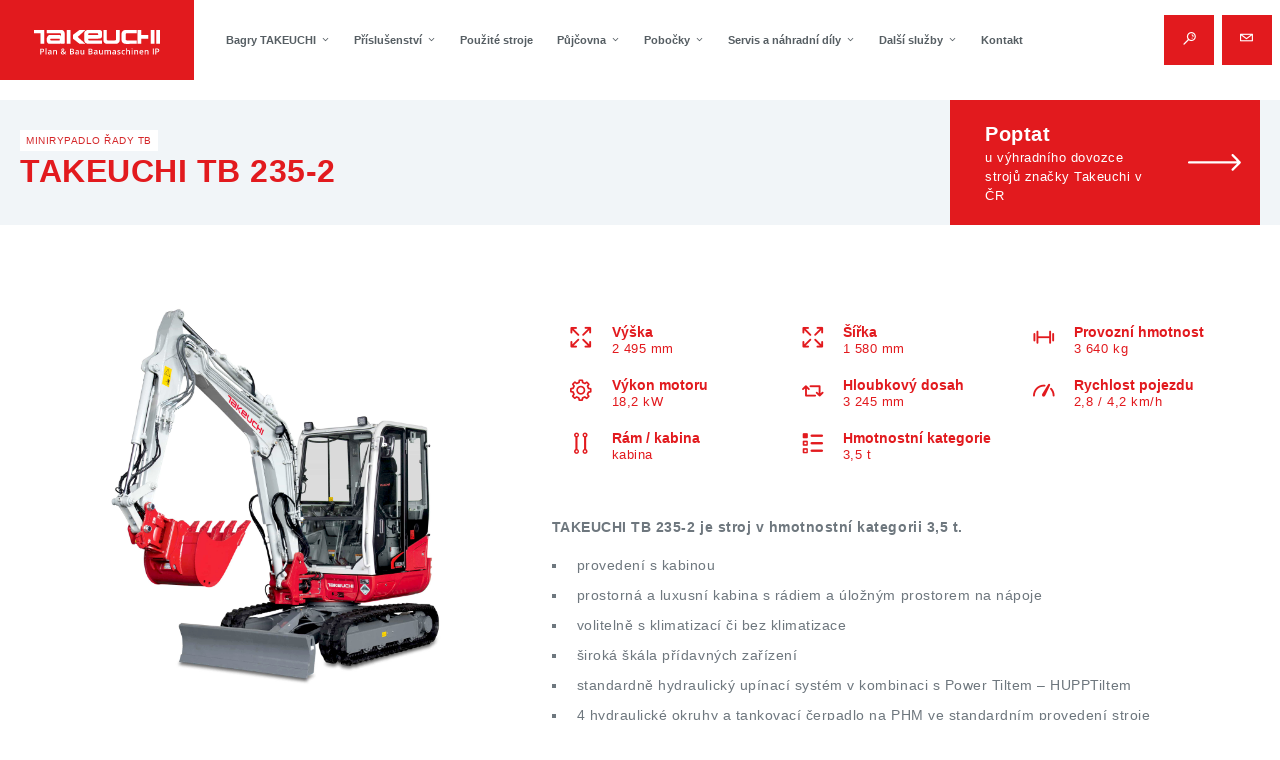

--- FILE ---
content_type: text/html; charset=UTF-8
request_url: https://takeuchi.cz/tb-235-2/
body_size: 13772
content:
<!DOCTYPE html>
<html lang="cs">
<head>
<meta charset="UTF-8" />
<title>TAKEUCHI  &#8211; výhradní zastoupení  TAKEUCHI v&nbsp;ČR</title>
<meta name="keywords" content="takeuchi, Plan & Bau Baumaschinen  IP, minirypadla ,  rypadla, takeuchi, minibagr, bagr, minirypadlo, rypadlo, planbau, půjčovna, bazar, stavební stroj, prodej" />
<meta name="viewport" content="width=device-width" />
<meta name="title" content="Plan &amp; Bau Baumaschinen  IP, výhradní dovozce stavební techniky TAKEUCHI" />
<meta name="keywords" content="Plan &amp; Bau Baumaschinen  IP, výhradní dovozce stavební techniky TAKEUCHI" />
<meta http-equiv="Cache-Control" content="no-cache, no-store, must-revalidate" />
<meta http-equiv="Pragma" content="no-cache" />
<meta http-equiv="Expires" content="0" />
<link rel="stylesheet" type="text/css" href="https://takeuchi.cz/wp-content/themes/XY-TAKEUCHI/external/bootstrap/bootstrap-grid.min.css" />
<link rel="stylesheet" href="https://takeuchi.cz/wp-content/themes/XY-TAKEUCHI/external/dripicons/webfont.css" type="text/css" media="screen">
<script type="text/javascript" src="https://takeuchi.cz/wp-content/themes/XY-TAKEUCHI/external/jquery/jquery-3.3.1.min.js"></script>
<meta name='robots' content='index, follow, max-image-preview:large, max-snippet:-1, max-video-preview:-1' />

	<!-- This site is optimized with the Yoast SEO plugin v26.8 - https://yoast.com/product/yoast-seo-wordpress/ -->
	<title>TAKEUCHI TB 235-2 -</title>
	<link rel="canonical" href="https://takeuchi.cz/tb-235-2/" />
	<meta property="og:locale" content="cs_CZ" />
	<meta property="og:type" content="article" />
	<meta property="og:title" content="TAKEUCHI TB 235-2 -" />
	<meta property="og:description" content="TAKEUCHI TB 235-2 je stroj v&nbsp;hmotnostní kategorii 3,5 t. provedení s&nbsp;kabinou prostorná a luxusní kabina s&nbsp;rádiem a úložným prostorem na nápoje volitelně s&nbsp;klimatizací či bez klimatizace široká škála přídavných zařízení standardně hydraulický upínací systém v&nbsp;kombinaci s&nbsp;Power Tiltem – HUPPTiltem 4 hydraulické okruhy a tankovací čerpadlo na PHM ve standardním provedení stroje úložný prostor na nářadí [&hellip;]" />
	<meta property="og:url" content="https://takeuchi.cz/tb-235-2/" />
	<meta property="og:site_name" content="TAKEUCHI - výhradní zastoupení TAKEUCHI v ČR" />
	<meta property="article:published_time" content="2019-11-13T09:39:27+00:00" />
	<meta property="article:modified_time" content="2025-12-12T12:30:50+00:00" />
	<meta property="og:image" content="https://takeuchi.cz/wp-content/uploads/TB_235_2_HUP0001-1.jpg" />
	<meta property="og:image:width" content="2560" />
	<meta property="og:image:height" content="2560" />
	<meta property="og:image:type" content="image/jpeg" />
	<meta name="author" content="admin" />
	<meta name="twitter:card" content="summary_large_image" />
	<meta name="twitter:label1" content="Napsal(a)" />
	<meta name="twitter:data1" content="admin" />
	<meta name="twitter:label2" content="Odhadovaná doba čtení" />
	<meta name="twitter:data2" content="1 minuta" />
	<script type="application/ld+json" class="yoast-schema-graph">{"@context":"https://schema.org","@graph":[{"@type":"Article","@id":"https://takeuchi.cz/tb-235-2/#article","isPartOf":{"@id":"https://takeuchi.cz/tb-235-2/"},"author":{"name":"admin","@id":"https://takeuchi.cz/#/schema/person/c535b38a27decef66c1c334aeba7cb03"},"headline":"TAKEUCHI TB 235-2","datePublished":"2019-11-13T09:39:27+00:00","dateModified":"2025-12-12T12:30:50+00:00","mainEntityOfPage":{"@id":"https://takeuchi.cz/tb-235-2/"},"wordCount":103,"publisher":{"@id":"https://takeuchi.cz/#organization"},"image":{"@id":"https://takeuchi.cz/tb-235-2/#primaryimage"},"thumbnailUrl":"https://takeuchi.cz/wp-content/uploads/TB_235_2_HUP0001-1.jpg","articleSection":["TB - kompaktní"],"inLanguage":"cs"},{"@type":"WebPage","@id":"https://takeuchi.cz/tb-235-2/","url":"https://takeuchi.cz/tb-235-2/","name":"TAKEUCHI TB 235-2 -","isPartOf":{"@id":"https://takeuchi.cz/#website"},"primaryImageOfPage":{"@id":"https://takeuchi.cz/tb-235-2/#primaryimage"},"image":{"@id":"https://takeuchi.cz/tb-235-2/#primaryimage"},"thumbnailUrl":"https://takeuchi.cz/wp-content/uploads/TB_235_2_HUP0001-1.jpg","datePublished":"2019-11-13T09:39:27+00:00","dateModified":"2025-12-12T12:30:50+00:00","breadcrumb":{"@id":"https://takeuchi.cz/tb-235-2/#breadcrumb"},"inLanguage":"cs","potentialAction":[{"@type":"ReadAction","target":["https://takeuchi.cz/tb-235-2/"]}]},{"@type":"ImageObject","inLanguage":"cs","@id":"https://takeuchi.cz/tb-235-2/#primaryimage","url":"https://takeuchi.cz/wp-content/uploads/TB_235_2_HUP0001-1.jpg","contentUrl":"https://takeuchi.cz/wp-content/uploads/TB_235_2_HUP0001-1.jpg","width":2560,"height":2560},{"@type":"BreadcrumbList","@id":"https://takeuchi.cz/tb-235-2/#breadcrumb","itemListElement":[{"@type":"ListItem","position":1,"name":"Domů","item":"https://takeuchi.cz/"},{"@type":"ListItem","position":2,"name":"TAKEUCHI TB 235-2"}]},{"@type":"WebSite","@id":"https://takeuchi.cz/#website","url":"https://takeuchi.cz/","name":"TAKEUCHI - výhradní zastoupení TAKEUCHI v ČR","description":"Plan &amp; Bau Baumaschinen  IP, výhradní dovozce stavební techniky TAKEUCHI","publisher":{"@id":"https://takeuchi.cz/#organization"},"potentialAction":[{"@type":"SearchAction","target":{"@type":"EntryPoint","urlTemplate":"https://takeuchi.cz/?s={search_term_string}"},"query-input":{"@type":"PropertyValueSpecification","valueRequired":true,"valueName":"search_term_string"}}],"inLanguage":"cs"},{"@type":"Organization","@id":"https://takeuchi.cz/#organization","name":"TAKEUCHI - Plan & Bau Baumaschinen","url":"https://takeuchi.cz/","logo":{"@type":"ImageObject","inLanguage":"cs","@id":"https://takeuchi.cz/#/schema/logo/image/","url":"https://takeuchi.cz/wp-content/uploads/favicon.png","contentUrl":"https://takeuchi.cz/wp-content/uploads/favicon.png","width":200,"height":200,"caption":"TAKEUCHI - Plan & Bau Baumaschinen"},"image":{"@id":"https://takeuchi.cz/#/schema/logo/image/"}},{"@type":"Person","@id":"https://takeuchi.cz/#/schema/person/c535b38a27decef66c1c334aeba7cb03","name":"admin","url":"https://takeuchi.cz/author/admin/"}]}</script>
	<!-- / Yoast SEO plugin. -->


<link rel="alternate" type="application/rss+xml" title="TAKEUCHI  - výhradní zastoupení  TAKEUCHI v ČR &raquo; RSS zdroj" href="https://takeuchi.cz/feed/" />
<link rel="alternate" type="application/rss+xml" title="TAKEUCHI  - výhradní zastoupení  TAKEUCHI v ČR &raquo; RSS komentářů" href="https://takeuchi.cz/comments/feed/" />
<link rel="alternate" title="oEmbed (JSON)" type="application/json+oembed" href="https://takeuchi.cz/wp-json/oembed/1.0/embed?url=https%3A%2F%2Ftakeuchi.cz%2Ftb-235-2%2F" />
<link rel="alternate" title="oEmbed (XML)" type="text/xml+oembed" href="https://takeuchi.cz/wp-json/oembed/1.0/embed?url=https%3A%2F%2Ftakeuchi.cz%2Ftb-235-2%2F&#038;format=xml" />
		
	<style id='wp-img-auto-sizes-contain-inline-css' type='text/css'>
img:is([sizes=auto i],[sizes^="auto," i]){contain-intrinsic-size:3000px 1500px}
/*# sourceURL=wp-img-auto-sizes-contain-inline-css */
</style>
<style id='wp-emoji-styles-inline-css' type='text/css'>

	img.wp-smiley, img.emoji {
		display: inline !important;
		border: none !important;
		box-shadow: none !important;
		height: 1em !important;
		width: 1em !important;
		margin: 0 0.07em !important;
		vertical-align: -0.1em !important;
		background: none !important;
		padding: 0 !important;
	}
/*# sourceURL=wp-emoji-styles-inline-css */
</style>
<link rel='stylesheet' id='wp-block-library-css' href='https://takeuchi.cz/wp-includes/css/dist/block-library/style.min.css?ver=6.9' type='text/css' media='all' />
<style id='classic-theme-styles-inline-css' type='text/css'>
/*! This file is auto-generated */
.wp-block-button__link{color:#fff;background-color:#32373c;border-radius:9999px;box-shadow:none;text-decoration:none;padding:calc(.667em + 2px) calc(1.333em + 2px);font-size:1.125em}.wp-block-file__button{background:#32373c;color:#fff;text-decoration:none}
/*# sourceURL=/wp-includes/css/classic-themes.min.css */
</style>
<style id='safe-svg-svg-icon-style-inline-css' type='text/css'>
.safe-svg-cover{text-align:center}.safe-svg-cover .safe-svg-inside{display:inline-block;max-width:100%}.safe-svg-cover svg{fill:currentColor;height:100%;max-height:100%;max-width:100%;width:100%}

/*# sourceURL=https://takeuchi.cz/wp-content/plugins/safe-svg/dist/safe-svg-block-frontend.css */
</style>
<style id='global-styles-inline-css' type='text/css'>
:root{--wp--preset--aspect-ratio--square: 1;--wp--preset--aspect-ratio--4-3: 4/3;--wp--preset--aspect-ratio--3-4: 3/4;--wp--preset--aspect-ratio--3-2: 3/2;--wp--preset--aspect-ratio--2-3: 2/3;--wp--preset--aspect-ratio--16-9: 16/9;--wp--preset--aspect-ratio--9-16: 9/16;--wp--preset--color--black: #000000;--wp--preset--color--cyan-bluish-gray: #abb8c3;--wp--preset--color--white: #ffffff;--wp--preset--color--pale-pink: #f78da7;--wp--preset--color--vivid-red: #cf2e2e;--wp--preset--color--luminous-vivid-orange: #ff6900;--wp--preset--color--luminous-vivid-amber: #fcb900;--wp--preset--color--light-green-cyan: #7bdcb5;--wp--preset--color--vivid-green-cyan: #00d084;--wp--preset--color--pale-cyan-blue: #8ed1fc;--wp--preset--color--vivid-cyan-blue: #0693e3;--wp--preset--color--vivid-purple: #9b51e0;--wp--preset--gradient--vivid-cyan-blue-to-vivid-purple: linear-gradient(135deg,rgb(6,147,227) 0%,rgb(155,81,224) 100%);--wp--preset--gradient--light-green-cyan-to-vivid-green-cyan: linear-gradient(135deg,rgb(122,220,180) 0%,rgb(0,208,130) 100%);--wp--preset--gradient--luminous-vivid-amber-to-luminous-vivid-orange: linear-gradient(135deg,rgb(252,185,0) 0%,rgb(255,105,0) 100%);--wp--preset--gradient--luminous-vivid-orange-to-vivid-red: linear-gradient(135deg,rgb(255,105,0) 0%,rgb(207,46,46) 100%);--wp--preset--gradient--very-light-gray-to-cyan-bluish-gray: linear-gradient(135deg,rgb(238,238,238) 0%,rgb(169,184,195) 100%);--wp--preset--gradient--cool-to-warm-spectrum: linear-gradient(135deg,rgb(74,234,220) 0%,rgb(151,120,209) 20%,rgb(207,42,186) 40%,rgb(238,44,130) 60%,rgb(251,105,98) 80%,rgb(254,248,76) 100%);--wp--preset--gradient--blush-light-purple: linear-gradient(135deg,rgb(255,206,236) 0%,rgb(152,150,240) 100%);--wp--preset--gradient--blush-bordeaux: linear-gradient(135deg,rgb(254,205,165) 0%,rgb(254,45,45) 50%,rgb(107,0,62) 100%);--wp--preset--gradient--luminous-dusk: linear-gradient(135deg,rgb(255,203,112) 0%,rgb(199,81,192) 50%,rgb(65,88,208) 100%);--wp--preset--gradient--pale-ocean: linear-gradient(135deg,rgb(255,245,203) 0%,rgb(182,227,212) 50%,rgb(51,167,181) 100%);--wp--preset--gradient--electric-grass: linear-gradient(135deg,rgb(202,248,128) 0%,rgb(113,206,126) 100%);--wp--preset--gradient--midnight: linear-gradient(135deg,rgb(2,3,129) 0%,rgb(40,116,252) 100%);--wp--preset--font-size--small: 13px;--wp--preset--font-size--medium: 20px;--wp--preset--font-size--large: 36px;--wp--preset--font-size--x-large: 42px;--wp--preset--spacing--20: 0.44rem;--wp--preset--spacing--30: 0.67rem;--wp--preset--spacing--40: 1rem;--wp--preset--spacing--50: 1.5rem;--wp--preset--spacing--60: 2.25rem;--wp--preset--spacing--70: 3.38rem;--wp--preset--spacing--80: 5.06rem;--wp--preset--shadow--natural: 6px 6px 9px rgba(0, 0, 0, 0.2);--wp--preset--shadow--deep: 12px 12px 50px rgba(0, 0, 0, 0.4);--wp--preset--shadow--sharp: 6px 6px 0px rgba(0, 0, 0, 0.2);--wp--preset--shadow--outlined: 6px 6px 0px -3px rgb(255, 255, 255), 6px 6px rgb(0, 0, 0);--wp--preset--shadow--crisp: 6px 6px 0px rgb(0, 0, 0);}:where(.is-layout-flex){gap: 0.5em;}:where(.is-layout-grid){gap: 0.5em;}body .is-layout-flex{display: flex;}.is-layout-flex{flex-wrap: wrap;align-items: center;}.is-layout-flex > :is(*, div){margin: 0;}body .is-layout-grid{display: grid;}.is-layout-grid > :is(*, div){margin: 0;}:where(.wp-block-columns.is-layout-flex){gap: 2em;}:where(.wp-block-columns.is-layout-grid){gap: 2em;}:where(.wp-block-post-template.is-layout-flex){gap: 1.25em;}:where(.wp-block-post-template.is-layout-grid){gap: 1.25em;}.has-black-color{color: var(--wp--preset--color--black) !important;}.has-cyan-bluish-gray-color{color: var(--wp--preset--color--cyan-bluish-gray) !important;}.has-white-color{color: var(--wp--preset--color--white) !important;}.has-pale-pink-color{color: var(--wp--preset--color--pale-pink) !important;}.has-vivid-red-color{color: var(--wp--preset--color--vivid-red) !important;}.has-luminous-vivid-orange-color{color: var(--wp--preset--color--luminous-vivid-orange) !important;}.has-luminous-vivid-amber-color{color: var(--wp--preset--color--luminous-vivid-amber) !important;}.has-light-green-cyan-color{color: var(--wp--preset--color--light-green-cyan) !important;}.has-vivid-green-cyan-color{color: var(--wp--preset--color--vivid-green-cyan) !important;}.has-pale-cyan-blue-color{color: var(--wp--preset--color--pale-cyan-blue) !important;}.has-vivid-cyan-blue-color{color: var(--wp--preset--color--vivid-cyan-blue) !important;}.has-vivid-purple-color{color: var(--wp--preset--color--vivid-purple) !important;}.has-black-background-color{background-color: var(--wp--preset--color--black) !important;}.has-cyan-bluish-gray-background-color{background-color: var(--wp--preset--color--cyan-bluish-gray) !important;}.has-white-background-color{background-color: var(--wp--preset--color--white) !important;}.has-pale-pink-background-color{background-color: var(--wp--preset--color--pale-pink) !important;}.has-vivid-red-background-color{background-color: var(--wp--preset--color--vivid-red) !important;}.has-luminous-vivid-orange-background-color{background-color: var(--wp--preset--color--luminous-vivid-orange) !important;}.has-luminous-vivid-amber-background-color{background-color: var(--wp--preset--color--luminous-vivid-amber) !important;}.has-light-green-cyan-background-color{background-color: var(--wp--preset--color--light-green-cyan) !important;}.has-vivid-green-cyan-background-color{background-color: var(--wp--preset--color--vivid-green-cyan) !important;}.has-pale-cyan-blue-background-color{background-color: var(--wp--preset--color--pale-cyan-blue) !important;}.has-vivid-cyan-blue-background-color{background-color: var(--wp--preset--color--vivid-cyan-blue) !important;}.has-vivid-purple-background-color{background-color: var(--wp--preset--color--vivid-purple) !important;}.has-black-border-color{border-color: var(--wp--preset--color--black) !important;}.has-cyan-bluish-gray-border-color{border-color: var(--wp--preset--color--cyan-bluish-gray) !important;}.has-white-border-color{border-color: var(--wp--preset--color--white) !important;}.has-pale-pink-border-color{border-color: var(--wp--preset--color--pale-pink) !important;}.has-vivid-red-border-color{border-color: var(--wp--preset--color--vivid-red) !important;}.has-luminous-vivid-orange-border-color{border-color: var(--wp--preset--color--luminous-vivid-orange) !important;}.has-luminous-vivid-amber-border-color{border-color: var(--wp--preset--color--luminous-vivid-amber) !important;}.has-light-green-cyan-border-color{border-color: var(--wp--preset--color--light-green-cyan) !important;}.has-vivid-green-cyan-border-color{border-color: var(--wp--preset--color--vivid-green-cyan) !important;}.has-pale-cyan-blue-border-color{border-color: var(--wp--preset--color--pale-cyan-blue) !important;}.has-vivid-cyan-blue-border-color{border-color: var(--wp--preset--color--vivid-cyan-blue) !important;}.has-vivid-purple-border-color{border-color: var(--wp--preset--color--vivid-purple) !important;}.has-vivid-cyan-blue-to-vivid-purple-gradient-background{background: var(--wp--preset--gradient--vivid-cyan-blue-to-vivid-purple) !important;}.has-light-green-cyan-to-vivid-green-cyan-gradient-background{background: var(--wp--preset--gradient--light-green-cyan-to-vivid-green-cyan) !important;}.has-luminous-vivid-amber-to-luminous-vivid-orange-gradient-background{background: var(--wp--preset--gradient--luminous-vivid-amber-to-luminous-vivid-orange) !important;}.has-luminous-vivid-orange-to-vivid-red-gradient-background{background: var(--wp--preset--gradient--luminous-vivid-orange-to-vivid-red) !important;}.has-very-light-gray-to-cyan-bluish-gray-gradient-background{background: var(--wp--preset--gradient--very-light-gray-to-cyan-bluish-gray) !important;}.has-cool-to-warm-spectrum-gradient-background{background: var(--wp--preset--gradient--cool-to-warm-spectrum) !important;}.has-blush-light-purple-gradient-background{background: var(--wp--preset--gradient--blush-light-purple) !important;}.has-blush-bordeaux-gradient-background{background: var(--wp--preset--gradient--blush-bordeaux) !important;}.has-luminous-dusk-gradient-background{background: var(--wp--preset--gradient--luminous-dusk) !important;}.has-pale-ocean-gradient-background{background: var(--wp--preset--gradient--pale-ocean) !important;}.has-electric-grass-gradient-background{background: var(--wp--preset--gradient--electric-grass) !important;}.has-midnight-gradient-background{background: var(--wp--preset--gradient--midnight) !important;}.has-small-font-size{font-size: var(--wp--preset--font-size--small) !important;}.has-medium-font-size{font-size: var(--wp--preset--font-size--medium) !important;}.has-large-font-size{font-size: var(--wp--preset--font-size--large) !important;}.has-x-large-font-size{font-size: var(--wp--preset--font-size--x-large) !important;}
:where(.wp-block-post-template.is-layout-flex){gap: 1.25em;}:where(.wp-block-post-template.is-layout-grid){gap: 1.25em;}
:where(.wp-block-term-template.is-layout-flex){gap: 1.25em;}:where(.wp-block-term-template.is-layout-grid){gap: 1.25em;}
:where(.wp-block-columns.is-layout-flex){gap: 2em;}:where(.wp-block-columns.is-layout-grid){gap: 2em;}
:root :where(.wp-block-pullquote){font-size: 1.5em;line-height: 1.6;}
/*# sourceURL=global-styles-inline-css */
</style>
<link rel='stylesheet' id='contact-form-7-css' href='https://takeuchi.cz/wp-content/plugins/contact-form-7/includes/css/styles.css?ver=6.1.4' type='text/css' media='all' />
<link rel='stylesheet' id='taxonomy-image-plugin-public-css' href='https://takeuchi.cz/wp-content/plugins/taxonomy-images/css/style.css?ver=0.9.6' type='text/css' media='screen' />
<link rel='stylesheet' id='screen-css' href='https://takeuchi.cz/wp-content/themes/XY-TAKEUCHI/style.css?ver=6.9' type='text/css' media='screen' />
<link rel='stylesheet' id='cf7cf-style-css' href='https://takeuchi.cz/wp-content/plugins/cf7-conditional-fields/style.css?ver=2.6.7' type='text/css' media='all' />
<link rel='stylesheet' id='wp-paginate-css' href='https://takeuchi.cz/wp-content/plugins/wp-paginate/css/wp-paginate.css?ver=2.2.4' type='text/css' media='screen' />
<script type="text/javascript" src="https://takeuchi.cz/wp-includes/js/jquery/jquery.min.js?ver=3.7.1" id="jquery-core-js"></script>
<script type="text/javascript" src="https://takeuchi.cz/wp-includes/js/jquery/jquery-migrate.min.js?ver=3.4.1" id="jquery-migrate-js"></script>
<link rel="https://api.w.org/" href="https://takeuchi.cz/wp-json/" /><link rel="alternate" title="JSON" type="application/json" href="https://takeuchi.cz/wp-json/wp/v2/posts/1871" /><link rel="EditURI" type="application/rsd+xml" title="RSD" href="https://takeuchi.cz/xmlrpc.php?rsd" />
<meta name="generator" content="WordPress 6.9" />
<link rel='shortlink' href='https://takeuchi.cz/?p=1871' />
<meta name="generator" content="Elementor 3.34.2; features: additional_custom_breakpoints; settings: css_print_method-external, google_font-enabled, font_display-auto">
			<style>
				.e-con.e-parent:nth-of-type(n+4):not(.e-lazyloaded):not(.e-no-lazyload),
				.e-con.e-parent:nth-of-type(n+4):not(.e-lazyloaded):not(.e-no-lazyload) * {
					background-image: none !important;
				}
				@media screen and (max-height: 1024px) {
					.e-con.e-parent:nth-of-type(n+3):not(.e-lazyloaded):not(.e-no-lazyload),
					.e-con.e-parent:nth-of-type(n+3):not(.e-lazyloaded):not(.e-no-lazyload) * {
						background-image: none !important;
					}
				}
				@media screen and (max-height: 640px) {
					.e-con.e-parent:nth-of-type(n+2):not(.e-lazyloaded):not(.e-no-lazyload),
					.e-con.e-parent:nth-of-type(n+2):not(.e-lazyloaded):not(.e-no-lazyload) * {
						background-image: none !important;
					}
				}
			</style>
			<link rel="icon" href="https://takeuchi.cz/wp-content/uploads/favicon-80x80.ico" sizes="32x32" />
<link rel="icon" href="https://takeuchi.cz/wp-content/uploads/favicon.ico" sizes="192x192" />
<link rel="apple-touch-icon" href="https://takeuchi.cz/wp-content/uploads/favicon.ico" />
<meta name="msapplication-TileImage" content="https://takeuchi.cz/wp-content/uploads/favicon.ico" />
		<style type="text/css" id="wp-custom-css">
			.overflow-hidden{overflow: hidden !important}		</style>
		</head>
<body class="wp-singular post-template-default single single-post postid-1871 single-format-standard wp-custom-logo wp-theme-XY-TAKEUCHI elementor-default elementor-kit-2904">

<div id="app"  class="jca-effect" jca_effect="target:#jca-header|effect:addClass|class:ok|value:[@position_top*20]|min:1">

<header id="jca-header">
  <!-- HLAVNI LOGO -->
     <div id="jca-logo">
       <a class="jca-logo " href="https://takeuchi.cz/">
          <img class="jca-logo" alt="TAKEUCHI  - výhradní zastoupení  TAKEUCHI v ČR" src="https://takeuchi.cz/wp-content/uploads/web_logo_ip.svg">      </a>
     </div>

  <!-- HLAVNI MENU -->

      <nav  id="jca-menu">
      <ul id="menu-menu" class="menu"><li id="menu-item-12" class="menu-item menu-item-type-taxonomy menu-item-object-category current-post-ancestor menu-item-has-children menu-item-12"><a href="https://takeuchi.cz/takeuchi/produkty/">Bagry TAKEUCHI<i class="icon dripicons-chevron-down" ></i></a>
<ul class="sub-menu">
	<li id="menu-item-13" class="menu-item menu-item-type-taxonomy menu-item-object-category current-post-ancestor menu-item-has-children menu-item-13"><a href="https://takeuchi.cz/takeuchi/produkty/rypadla/">Minirypadla &#8211; rypadla<i class="icon dripicons-chevron-down" ></i></a>
	<ul class="sub-menu">
		<li id="menu-item-37" class="menu-item menu-item-type-taxonomy menu-item-object-category current-post-ancestor current-menu-parent current-post-parent menu-item-37"><a href="https://takeuchi.cz/takeuchi/produkty/rypadla/tb-kompaktni/">TB &#8211; kompaktní<i class="icon dripicons-chevron-down" ></i></a></li>
		<li id="menu-item-36" class="menu-item menu-item-type-taxonomy menu-item-object-category menu-item-36"><a href="https://takeuchi.cz/takeuchi/produkty/rypadla/fr-r/">FR/R &#8211; s&nbsp;minimálním přesahem<i class="icon dripicons-chevron-down" ></i></a></li>
		<li id="menu-item-38" class="menu-item menu-item-type-taxonomy menu-item-object-category menu-item-38"><a href="https://takeuchi.cz/takeuchi/produkty/rypadla/w-kolova/">W &#8211; kolová<i class="icon dripicons-chevron-down" ></i></a></li>
	</ul>
</li>
	<li id="menu-item-14" class="menu-item menu-item-type-taxonomy menu-item-object-category menu-item-14"><a href="https://takeuchi.cz/takeuchi/produkty/pasove-nakladace/">Pásové nakladače<i class="icon dripicons-chevron-down" ></i></a></li>
	<li id="menu-item-15" class="menu-item menu-item-type-taxonomy menu-item-object-category menu-item-15"><a href="https://takeuchi.cz/takeuchi/produkty/pasove-transportery/">Pásové transportéry<i class="icon dripicons-chevron-down" ></i></a></li>
</ul>
</li>
<li id="menu-item-16" class="menu-item menu-item-type-taxonomy menu-item-object-category menu-item-has-children menu-item-16"><a href="https://takeuchi.cz/takeuchi/produkty/prislusenstvi/">Příslušenství<i class="icon dripicons-chevron-down" ></i></a>
<ul class="sub-menu">
	<li id="menu-item-3729" class="menu-item menu-item-type-taxonomy menu-item-object-category menu-item-3729"><a href="https://takeuchi.cz/takeuchi/produkty/prislusenstvi/rychloupinaky/">Rychloupínací systémy<i class="icon dripicons-chevron-down" ></i></a></li>
	<li id="menu-item-3730" class="menu-item menu-item-type-taxonomy menu-item-object-category menu-item-3730"><a href="https://takeuchi.cz/takeuchi/produkty/prislusenstvi/power-tilt/">Naklápěcí hlava – HUPPTilt<i class="icon dripicons-chevron-down" ></i></a></li>
	<li id="menu-item-3731" class="menu-item menu-item-type-taxonomy menu-item-object-category menu-item-3731"><a href="https://takeuchi.cz/takeuchi/produkty/prislusenstvi/lzice/">Lžíce podkopové, svahovací a speciální<i class="icon dripicons-chevron-down" ></i></a></li>
	<li id="menu-item-3732" class="menu-item menu-item-type-taxonomy menu-item-object-category menu-item-3732"><a href="https://takeuchi.cz/takeuchi/produkty/prislusenstvi/lzice-drapakove/">Lžíce drapákové – HUPPGrip<i class="icon dripicons-chevron-down" ></i></a></li>
	<li id="menu-item-3733" class="menu-item menu-item-type-taxonomy menu-item-object-category menu-item-3733"><a href="https://takeuchi.cz/takeuchi/produkty/prislusenstvi/bouraci-kladiva/">Bourací kladiva &#8211; HUPPBreak<i class="icon dripicons-chevron-down" ></i></a></li>
	<li id="menu-item-3734" class="menu-item menu-item-type-taxonomy menu-item-object-category menu-item-3734"><a href="https://takeuchi.cz/takeuchi/produkty/prislusenstvi/zemni-vrtaky/">Zemní vrtáky<i class="icon dripicons-chevron-down" ></i></a></li>
	<li id="menu-item-3918" class="menu-item menu-item-type-post_type menu-item-object-post menu-item-3918"><a href="https://takeuchi.cz/rozryvaci-trn/">Rozrývací trn<i class="icon dripicons-chevron-down" ></i></a></li>
	<li id="menu-item-3735" class="menu-item menu-item-type-taxonomy menu-item-object-category menu-item-3735"><a href="https://takeuchi.cz/takeuchi/produkty/prislusenstvi/ostatni-prislusenstvi/">Ostatní příslušenství<i class="icon dripicons-chevron-down" ></i></a></li>
</ul>
</li>
<li id="menu-item-17" class="menu-item menu-item-type-taxonomy menu-item-object-category menu-item-17"><a href="https://takeuchi.cz/takeuchi/pouzite-stroje/">Použité stroje<i class="icon dripicons-chevron-down" ></i></a></li>
<li id="menu-item-3239" class="menu-item menu-item-type-custom menu-item-object-custom menu-item-has-children menu-item-3239"><a href="#">Půjčovna<i class="icon dripicons-chevron-down" ></i></a>
<ul class="sub-menu">
	<li id="menu-item-4369" class="menu-item menu-item-type-post_type menu-item-object-page menu-item-4369"><a href="https://takeuchi.cz/pujcovna-cenik-stroju/">Půjčovna ceník strojů<i class="icon dripicons-chevron-down" ></i></a></li>
	<li id="menu-item-4368" class="menu-item menu-item-type-post_type menu-item-object-page menu-item-4368"><a href="https://takeuchi.cz/pujcovna-cenik-prislusenstvi/">Půjčovna ceník příslušenství<i class="icon dripicons-chevron-down" ></i></a></li>
	<li id="menu-item-4367" class="menu-item menu-item-type-post_type menu-item-object-page menu-item-4367"><a href="https://takeuchi.cz/pujcovna-cenik-dopravy/">Půjčovna ceník dopravy<i class="icon dripicons-chevron-down" ></i></a></li>
	<li id="menu-item-5626" class="menu-item menu-item-type-post_type menu-item-object-page menu-item-5626"><a href="https://takeuchi.cz/pujcovna-formular/">Poptávkový formulář<i class="icon dripicons-chevron-down" ></i></a></li>
</ul>
</li>
<li id="menu-item-767" class="menu-item menu-item-type-custom menu-item-object-custom menu-item-has-children menu-item-767"><a href="#">Pobočky<i class="icon dripicons-chevron-down" ></i></a>
<ul class="sub-menu">
	<li id="menu-item-35" class="menu-item menu-item-type-post_type menu-item-object-page menu-item-35"><a href="https://takeuchi.cz/pujcovny/">Seznam partnerů<i class="icon dripicons-chevron-down" ></i></a></li>
</ul>
</li>
<li id="menu-item-33" class="menu-item menu-item-type-post_type menu-item-object-page menu-item-has-children menu-item-33"><a href="https://takeuchi.cz/servis/">Servis a náhradní díly<i class="icon dripicons-chevron-down" ></i></a>
<ul class="sub-menu">
	<li id="menu-item-5627" class="menu-item menu-item-type-post_type menu-item-object-page menu-item-5627"><a href="https://takeuchi.cz/servis/">Nabídka služeb<i class="icon dripicons-chevron-down" ></i></a></li>
	<li id="menu-item-5625" class="menu-item menu-item-type-post_type menu-item-object-page menu-item-5625"><a href="https://takeuchi.cz/objednavky/">Objednávky<i class="icon dripicons-chevron-down" ></i></a></li>
</ul>
</li>
<li id="menu-item-3695" class="menu-item menu-item-type-custom menu-item-object-custom menu-item-has-children menu-item-3695"><a href="#">Další služby<i class="icon dripicons-chevron-down" ></i></a>
<ul class="sub-menu">
	<li id="menu-item-32" class="menu-item menu-item-type-post_type menu-item-object-page menu-item-32"><a href="https://takeuchi.cz/financovani/">Financování<i class="icon dripicons-chevron-down" ></i></a></li>
	<li id="menu-item-258" class="menu-item menu-item-type-taxonomy menu-item-object-category menu-item-258"><a href="https://takeuchi.cz/takeuchi/fan-zona/">Fan zóna<i class="icon dripicons-chevron-down" ></i></a></li>
</ul>
</li>
<li id="menu-item-30" class="menu-item menu-item-type-post_type menu-item-object-page menu-item-30"><a href="https://takeuchi.cz/kontakt/">Kontakt<i class="icon dripicons-chevron-down" ></i></a></li>
</ul>      </nav>

      <!-- DOPLNKOVA TLACITKA -->
         <div class="jca-col-buttons">
           <div id="jca-search-form" class="jca-bg-1 jca-color-1 jca-shadow-1 ">
             <form role="search" method="get" class="search-form" action="https://takeuchi.cz/">
                    <input type="search" class="search-field" placeholder="vyhledat" value="" name="s" /><button type="submit" id="jca-search-btn" class="jca-btn  "><i class="icon dripicons-arrow-thin-right" ></i></button>
              </form>
           </div>
           <button id="jca-search-button-toggle" type="submit" id="jca-search-btn" class="jca-btn  " onclick="$('#jca-search-form').toggle()"><i class="icon dripicons-search" ></i></button>
            <a  href="mailto:planbau@planbau.cz" class="jca-btn  jca-btn-contact" ><i class="icon dripicons-mail" ></i></a>
            <!--<a id="jca-user-menu" class="jca-btn  "><i class="icon dripicons-user" ></i></a>-->
            <a id="jca-switch-menu" onclick="jQuery('body').toggleClass('showmenu');" class="jca-btn " ><i class="icon dripicons-menu" ></i></a>
            <a id="jca-close-menu" onclick="jQuery('body').removeClass('showmenu');" class="jca-btn " ><i class="icon dripicons-cross" ></i></a>
         </div>



</header>


<section id="jca-content">

<div class="jca-product-header row ">
  <div class="jca-inner row">
    <div class="col-md-9 col-title">
      <div class="jca-category-product-rada">minirypadlo řady TB</div>
      <h1>TAKEUCHI TB 235-2</h1>
    </div>
        <a href="../poptavkovy-formular?druh=Nové stroje - TAKEUCHI TB 235-2" class="col-md-3 col-poptat">
        <div>
          <h3>Poptat</h3>
          u výhradního dovozce strojů značky Takeuchi v ČR
        </div>
    </a>
    </div>
</div>

<div class="jca-inner jca-product-detail row ">
      <div class="col-md-5 col-img">
        <img src="https://takeuchi.cz/wp-content/uploads/TB_235_2_HUP0001-1.jpg">
      </div>

      <div class="col-md-7 col-text ">
                <div class="row jca-detail-product-params">

						         <div class="col-6 col-md-4 jca-detail-product-col">
              <div class="col1">
                <div><i class="icon dripicons-expand" ></i></div>
              </div>
              <div class="col2">
                <h4>Výška</h4>
                2&nbsp;495 mm              </div>
          </div>
        						         <div class="col-6 col-md-4 jca-detail-product-col">
              <div class="col1">
                <div><i class="icon dripicons-expand" ></i></div>
              </div>
              <div class="col2">
                <h4>Šířka</h4>
                1&nbsp;580 mm              </div>
          </div>
        						         <div class="col-6 col-md-4 jca-detail-product-col">
              <div class="col1">
                <div><i class="icon dripicons-lifting" ></i></div>
              </div>
              <div class="col2">
                <h4>Provozní hmotnost</h4>
                3  640&nbsp;kg              </div>
          </div>
        						         <div class="col-6 col-md-4 jca-detail-product-col">
              <div class="col1">
                <div><i class="icon dripicons-gear" ></i></div>
              </div>
              <div class="col2">
                <h4>Výkon motoru</h4>
                18,2  kW              </div>
          </div>
        						         <div class="col-6 col-md-4 jca-detail-product-col">
              <div class="col1">
                <div><i class="icon dripicons-retweet" ></i></div>
              </div>
              <div class="col2">
                <h4>Hloubkový dosah</h4>
                3&nbsp;245 mm              </div>
          </div>
        						         <div class="col-6 col-md-4 jca-detail-product-col">
              <div class="col1">
                <div><i class="icon dripicons-meter" ></i></div>
              </div>
              <div class="col2">
                <h4>Rychlost pojezdu</h4>
                2,8 / 4,2 km/h              </div>
          </div>
        						         <div class="col-6 col-md-4 jca-detail-product-col">
              <div class="col1">
                <div><i class="icon dripicons-network-4" ></i></div>
              </div>
              <div class="col2">
                <h4>Rám / kabina</h4>
                kabina              </div>
          </div>
        						         <div class="col-6 col-md-4 jca-detail-product-col">
              <div class="col1">
                <div><i class="icon dripicons-checklist" ></i></div>
              </div>
              <div class="col2">
                <h4>Hmotnostní kategorie</h4>
                3,5 t              </div>
          </div>
        						 						 						 						 						 						 						 			
        </div>

        <div class="jca-product-detail-description">
        <p><strong><strong>TAKEUCHI</strong> TB 235-2 je stroj v&nbsp;hmotnostní kategorii 3,5 t.</strong></p>
<ul>
<li>provedení s&nbsp;kabinou</li>
<li>prostorná a luxusní kabina s&nbsp;rádiem a úložným prostorem na nápoje</li>
<li>volitelně s&nbsp;klimatizací či bez klimatizace</li>
<li>široká škála přídavných zařízení</li>
<li>standardně hydraulický upínací systém v&nbsp;kombinaci s&nbsp;Power Tiltem – HUPPTiltem</li>
<li>4 hydraulické okruhy a tankovací čerpadlo na PHM ve standardním provedení stroje</li>
<li>úložný prostor na nářadí a mazací lis</li>
<li>automatické snížení otáček</li>
<li>velmi kvalitní materiály a vysoce výkonný hydraulický systém</li>
<li><strong>vyniká vysokým standardem vybavení v&nbsp;této hmotnostní kategorii</strong></li>
</ul>
        </div>

        
    </div>
  </div>


    <div class="row jca-product-detail-gallery">
                        <a href="https://takeuchi.cz/wp-content/uploads/TB_235_2_HUP0001.jpg" data-elementor-lightbox-slideshow='999'><img src="https://takeuchi.cz/wp-content/uploads/TB_235_2_HUP0001-300x300.jpg" alt="" title=""></a>
                          <a href="https://takeuchi.cz/wp-content/uploads/TB_235_2_HUP8337.jpg" data-elementor-lightbox-slideshow='999'><img src="https://takeuchi.cz/wp-content/uploads/TB_235_2_HUP8337-300x300.jpg" alt="" title=""></a>
                          <a href="https://takeuchi.cz/wp-content/uploads/TB_235_2_HUP7127.jpg" data-elementor-lightbox-slideshow='999'><img src="https://takeuchi.cz/wp-content/uploads/TB_235_2_HUP7127-300x300.jpg" alt="" title=""></a>
                          <a href="https://takeuchi.cz/wp-content/uploads/TB_235_2_HUP7083.jpg" data-elementor-lightbox-slideshow='999'><img src="https://takeuchi.cz/wp-content/uploads/TB_235_2_HUP7083-300x300.jpg" alt="" title=""></a>
                          <a href="https://takeuchi.cz/wp-content/uploads/TB_235_2_HUP8384.jpg" data-elementor-lightbox-slideshow='999'><img src="https://takeuchi.cz/wp-content/uploads/TB_235_2_HUP8384-300x300.jpg" alt="" title=""></a>
                          <a href="https://takeuchi.cz/wp-content/uploads/TB_235_2_HUP8287.jpg" data-elementor-lightbox-slideshow='999'><img src="https://takeuchi.cz/wp-content/uploads/TB_235_2_HUP8287-300x300.jpg" alt="" title=""></a>
                </div>

<div  class="jca-product-detail-prislusenstvi">
<div class="jca-inner">
      <div class="row">
        <h2>PŘÍSLUŠENSTVÍ</h2>
    </div>

    <div class="row">

                <div class="col-md-3 prislusenstvi-col">
            <div class="prislusenstvi-col-inner">
              <div class="jca-category-product-rada">HYDRAULICKÝ RYCHLOUPÍNÁK</div>
              <a href="https://takeuchi.cz/rs-hydraulicky-tb-240-138-fr/" ><h3>RS hydraulický TB 235/ 240/ 335 R</h3></a>
              <div style="background-image: url(https://takeuchi.cz/wp-content/uploads/58385_162_58385_159_58385_157__vyr_151Rychloupinak-HYDRA_result.jpg)" class="jca-category-product-img"></div>
              <a href="https://takeuchi.cz/rs-hydraulicky-tb-240-138-fr/" class='jca-btn btn-white btn-right'><span>DETAILNÍ POPIS</span></a>
            </div>
          </div>
               <div class="col-md-3 prislusenstvi-col">
            <div class="prislusenstvi-col-inner">
              <div class="jca-category-product-rada"></div>
              <a href="https://takeuchi.cz/power-tilt-pts-050/" ><h3>HUPPTilt 40</h3></a>
              <div style="background-image: url(https://takeuchi.cz/wp-content/uploads/58385_45_58385_44_58385_43_58385_42_58385_41__vyr_33Power-Tilt_result.jpg)" class="jca-category-product-img"></div>
              <a href="https://takeuchi.cz/power-tilt-pts-050/" class='jca-btn btn-white btn-right'><span>DETAILNÍ POPIS</span></a>
            </div>
          </div>
               <div class="col-md-3 prislusenstvi-col">
            <div class="prislusenstvi-col-inner">
              <div class="jca-category-product-rada">LŽÍCE PRO MODELOVÉ ŘADY</div>
              <a href="https://takeuchi.cz/lzice-pro-tb-240-138-fr/" ><h3>Lžíce pro TB 235/ 240/ 335 R</h3></a>
              <div style="background-image: url(https://takeuchi.cz/wp-content/uploads/58385_93__vyr_92Lzice-MIX.jpg)" class="jca-category-product-img"></div>
              <a href="https://takeuchi.cz/lzice-pro-tb-240-138-fr/" class='jca-btn btn-white btn-right'><span>DETAILNÍ POPIS</span></a>
            </div>
          </div>
               <div class="col-md-3 prislusenstvi-col">
            <div class="prislusenstvi-col-inner">
              <div class="jca-category-product-rada">Univerzální drapákové lžíce</div>
              <a href="https://takeuchi.cz/univerzalni-drapakova-lzice-ug-04/" ><h3>Univerzální drapáková lžíce 40&nbsp;U</h3></a>
              <div style="background-image: url(https://takeuchi.cz/wp-content/uploads/HUPPGrip-U_3_20-60.jpg)" class="jca-category-product-img"></div>
              <a href="https://takeuchi.cz/univerzalni-drapakova-lzice-ug-04/" class='jca-btn btn-white btn-right'><span>DETAILNÍ POPIS</span></a>
            </div>
          </div>
               <div class="col-md-3 prislusenstvi-col">
            <div class="prislusenstvi-col-inner">
              <div class="jca-category-product-rada"></div>
              <a href="https://takeuchi.cz/bouraci-kladivo-huppi-40/" ><h3>Bourací kladivo HUPPBreak&nbsp;40</h3></a>
              <div style="background-image: url(https://takeuchi.cz/wp-content/uploads/vyr_48Bouraci-kladivo-102-1_result.jpg)" class="jca-category-product-img"></div>
              <a href="https://takeuchi.cz/bouraci-kladivo-huppi-40/" class='jca-btn btn-white btn-right'><span>DETAILNÍ POPIS</span></a>
            </div>
          </div>
               <div class="col-md-3 prislusenstvi-col">
            <div class="prislusenstvi-col-inner">
              <div class="jca-category-product-rada"></div>
              <a href="https://takeuchi.cz/zemni-vrtak-eal-4500-max/" ><h3>Zemní vrták EAT 4.500 MAX</h3></a>
              <div style="background-image: url(https://takeuchi.cz/wp-content/uploads/vyr_35Vrtak-zemni_result.jpg)" class="jca-category-product-img"></div>
              <a href="https://takeuchi.cz/zemni-vrtak-eal-4500-max/" class='jca-btn btn-white btn-right'><span>DETAILNÍ POPIS</span></a>
            </div>
          </div>
     
    </div>

  

 </div>
</div>



<div class="navigation"></div>

</section>
 </div>

 <div id="jca-footer">
  			<div class="homepage_section">
						<div data-elementor-type="wp-post" data-elementor-id="154" class="elementor elementor-154">
						<section class="elementor-section elementor-top-section elementor-element elementor-element-9505dd6 elementor-section-full_width elementor-section-height-default elementor-section-height-default" data-id="9505dd6" data-element_type="section" id="el-footer" data-settings="{&quot;background_background&quot;:&quot;classic&quot;}">
						<div class="elementor-container elementor-column-gap-no">
					<div class="elementor-column elementor-col-100 elementor-top-column elementor-element elementor-element-391eb8a" data-id="391eb8a" data-element_type="column" id="el-footer-row">
			<div class="elementor-widget-wrap elementor-element-populated">
						<section class="elementor-section elementor-inner-section elementor-element elementor-element-5a8acde elementor-section-boxed elementor-section-height-default elementor-section-height-default" data-id="5a8acde" data-element_type="section" id="el-footer-row-box">
						<div class="elementor-container elementor-column-gap-default">
					<div class="elementor-column elementor-col-33 elementor-inner-column elementor-element elementor-element-09c27d8 el-footer-col-1" data-id="09c27d8" data-element_type="column">
			<div class="elementor-widget-wrap elementor-element-populated">
						<div class="elementor-element elementor-element-f3a3ad1 el-footer-c1-r1 elementor-widget elementor-widget-spacer" data-id="f3a3ad1" data-element_type="widget" data-widget_type="spacer.default">
				<div class="elementor-widget-container">
							<div class="elementor-spacer">
			<div class="elementor-spacer-inner"></div>
		</div>
						</div>
				</div>
				<div class="elementor-element elementor-element-4a7df52 elementor-position-inline-start el-footer-c1-r2 elementor-view-default elementor-mobile-position-block-start elementor-widget elementor-widget-icon-box" data-id="4a7df52" data-element_type="widget" data-widget_type="icon-box.default">
				<div class="elementor-widget-container">
							<div class="elementor-icon-box-wrapper">

						<div class="elementor-icon-box-icon">
				<span  class="elementor-icon">
				<i aria-hidden="true" class="fas fa-map-marker-alt"></i>				</span>
			</div>
			
						<div class="elementor-icon-box-content">

									<h3 class="elementor-icon-box-title">
						<span  >
							Plan und Bau Baumaschinen&nbsp;IP spol. s&nbsp;r.o.						</span>
					</h3>
				
									<p class="elementor-icon-box-description">
						Výpadová 1036/24<br>
153&nbsp;00 Praha 5 - Radotín					</p>
				
			</div>
			
		</div>
						</div>
				</div>
				<div class="elementor-element elementor-element-c8836c8 elementor-align-left btn-elementor btn-right btn-white el-footer-c1-r3 elementor-mobile-align-center elementor-widget elementor-widget-button" data-id="c8836c8" data-element_type="widget" data-widget_type="button.default">
				<div class="elementor-widget-container">
									<div class="elementor-button-wrapper">
					<a class="elementor-button elementor-button-link elementor-size-sm" href="https://www.google.com/maps/place/Plan+%26+Bau+Baumaschinen+IP+spol.s+r.o./@49.9933497,14.3772669,17z/data=!3m1!4b1!4m5!3m4!1s0x470b96e06a7c597f:0x989625886019f50!8m2!3d49.9933463!4d14.3794556" target="_blank">
						<span class="elementor-button-content-wrapper">
									<span class="elementor-button-text">UKÁZAT NA MAPĚ</span>
					</span>
					</a>
				</div>
								</div>
				</div>
					</div>
		</div>
				<div class="elementor-column elementor-col-33 elementor-inner-column elementor-element elementor-element-7e33e70 el-footer-col-2" data-id="7e33e70" data-element_type="column" data-settings="{&quot;background_background&quot;:&quot;classic&quot;}">
			<div class="elementor-widget-wrap elementor-element-populated">
						<div class="elementor-element elementor-element-3968816 el-footer-c2-r1 elementor-position-top elementor-widget elementor-widget-image-box" data-id="3968816" data-element_type="widget" data-widget_type="image-box.default">
				<div class="elementor-widget-container">
					<div class="elementor-image-box-wrapper"><figure class="elementor-image-box-img"><img fetchpriority="high" decoding="async" width="512" height="512" src="https://takeuchi.cz/wp-content/uploads/video-camera.svg" class="attachment-full size-full wp-image-159" alt="" /></figure><div class="elementor-image-box-content"><h3 class="elementor-image-box-title">TAKEUCHI - VIDEO K&nbsp;VÝROČÍ<br>50 LET ZALOŽENÍ FIRMY</h3></div></div>				</div>
				</div>
				<div class="elementor-element elementor-element-b229539 elementor-align-center btn-elementor btn-right btn-red el-footer-c2-r2 elementor-widget elementor-widget-button" data-id="b229539" data-element_type="widget" data-widget_type="button.default">
				<div class="elementor-widget-container">
									<div class="elementor-button-wrapper">
					<a class="elementor-button elementor-button-link elementor-size-sm" href="/takeuchi-50-let-zalozeni-firmy">
						<span class="elementor-button-content-wrapper">
									<span class="elementor-button-text"><b>TAKEUCHI</b> VIDEO</span>
					</span>
					</a>
				</div>
								</div>
				</div>
					</div>
		</div>
				<div class="elementor-column elementor-col-33 elementor-inner-column elementor-element elementor-element-f714934 el-footer-col-3" data-id="f714934" data-element_type="column">
			<div class="elementor-widget-wrap elementor-element-populated">
						<div class="elementor-element elementor-element-5561cf7 el-footer-c3-r1 elementor-widget elementor-widget-spacer" data-id="5561cf7" data-element_type="widget" data-widget_type="spacer.default">
				<div class="elementor-widget-container">
							<div class="elementor-spacer">
			<div class="elementor-spacer-inner"></div>
		</div>
						</div>
				</div>
				<div class="elementor-element elementor-element-cdcdd97 elementor-position-inline-start el-footer-c3-r2 elementor-view-default elementor-mobile-position-block-start elementor-widget elementor-widget-icon-box" data-id="cdcdd97" data-element_type="widget" data-widget_type="icon-box.default">
				<div class="elementor-widget-container">
							<div class="elementor-icon-box-wrapper">

						<div class="elementor-icon-box-icon">
				<span  class="elementor-icon">
				<i aria-hidden="true" class="fas fa-mobile-alt"></i>				</span>
			</div>
			
						<div class="elementor-icon-box-content">

									<h3 class="elementor-icon-box-title">
						<span  >
							Telefon						</span>
					</h3>
				
									<p class="elementor-icon-box-description">
						<table class="el-footer-telefon">
<tr class="tel-row"><td class="tel-col-1"><b>TAKEUCHI</b> zastoupení:</td><td class="tel-col-2">251&nbsp;512&nbsp;496</td></tr>
<tr class="tel-row"><td class="tel-col-1"><b>TAKEUCHI</b> prodej:</td><td class="tel-col-2">602&nbsp;655&nbsp;145</td></tr>
<tr class="tel-row"><td class="tel-col-1"><b>TAKEUCHI</b> půjčovna: </td><td class="tel-col-2">720&nbsp;930&nbsp;928</td></tr>
<tr class="tel-row"><td class="tel-col-1"><b>TAKEUCHI</b> servis a ND:</td><td class="tel-col-2">602&nbsp;247&nbsp;644</td></tr>
</table>					</p>
				
			</div>
			
		</div>
						</div>
				</div>
				<div class="elementor-element elementor-element-27ace26 elementor-align-left btn-elementor btn-right btn-red el-footer-c2-r3 elementor-mobile-align-center elementor-widget__width-auto elementor-widget-mobile__width-inherit elementor-widget elementor-widget-button" data-id="27ace26" data-element_type="widget" data-widget_type="button.default">
				<div class="elementor-widget-container">
									<div class="elementor-button-wrapper">
					<a class="elementor-button elementor-button-link elementor-size-sm" href="/kontakt">
						<span class="elementor-button-content-wrapper">
									<span class="elementor-button-text">NAPIŠTE NÁM</span>
					</span>
					</a>
				</div>
								</div>
				</div>
					</div>
		</div>
					</div>
		</section>
				<div class="elementor-element elementor-element-3d8ac65 elementor-widget elementor-widget-spacer" data-id="3d8ac65" data-element_type="widget" data-widget_type="spacer.default">
				<div class="elementor-widget-container">
							<div class="elementor-spacer">
			<div class="elementor-spacer-inner"></div>
		</div>
						</div>
				</div>
				<section class="elementor-section elementor-inner-section elementor-element elementor-element-3db70b7 el-footer-bottom elementor-section-boxed elementor-section-height-default elementor-section-height-default" data-id="3db70b7" data-element_type="section">
						<div class="elementor-container elementor-column-gap-default">
					<div class="elementor-column elementor-col-100 elementor-inner-column elementor-element elementor-element-2809778" data-id="2809778" data-element_type="column">
			<div class="elementor-widget-wrap elementor-element-populated">
						<div class="elementor-element elementor-element-b1efc40 elementor-widget elementor-widget-heading" data-id="b1efc40" data-element_type="widget" data-widget_type="heading.default">
				<div class="elementor-widget-container">
					<span class="elementor-heading-title elementor-size-default">Copyright © 2025 - Obsah těchto webových stránek je výhradním majetkem společnosti Plan und Bau Baumaschinen&nbsp;IP, spol s&nbsp;r.o.<br>
Využití obsahu je podmíněno písemným souhlasem majitele. Při neautorizovaném využití obsahu bude postupováno v&nbsp;souladu se zákonem o ochraně autorských práv.</span>				</div>
				</div>
					</div>
		</div>
					</div>
		</section>
					</div>
		</div>
					</div>
		</section>
				</div>
						</div>
			</div>


<script type="speculationrules">
{"prefetch":[{"source":"document","where":{"and":[{"href_matches":"/*"},{"not":{"href_matches":["/wp-*.php","/wp-admin/*","/wp-content/uploads/*","/wp-content/*","/wp-content/plugins/*","/wp-content/themes/XY-TAKEUCHI/*","/*\\?(.+)"]}},{"not":{"selector_matches":"a[rel~=\"nofollow\"]"}},{"not":{"selector_matches":".no-prefetch, .no-prefetch a"}}]},"eagerness":"conservative"}]}
</script>
			<script>
				const lazyloadRunObserver = () => {
					const lazyloadBackgrounds = document.querySelectorAll( `.e-con.e-parent:not(.e-lazyloaded)` );
					const lazyloadBackgroundObserver = new IntersectionObserver( ( entries ) => {
						entries.forEach( ( entry ) => {
							if ( entry.isIntersecting ) {
								let lazyloadBackground = entry.target;
								if( lazyloadBackground ) {
									lazyloadBackground.classList.add( 'e-lazyloaded' );
								}
								lazyloadBackgroundObserver.unobserve( entry.target );
							}
						});
					}, { rootMargin: '200px 0px 200px 0px' } );
					lazyloadBackgrounds.forEach( ( lazyloadBackground ) => {
						lazyloadBackgroundObserver.observe( lazyloadBackground );
					} );
				};
				const events = [
					'DOMContentLoaded',
					'elementor/lazyload/observe',
				];
				events.forEach( ( event ) => {
					document.addEventListener( event, lazyloadRunObserver );
				} );
			</script>
			<link rel='stylesheet' id='elementor-frontend-css' href='https://takeuchi.cz/wp-content/plugins/elementor/assets/css/frontend.min.css?ver=3.34.2' type='text/css' media='all' />
<link rel='stylesheet' id='elementor-post-154-css' href='https://takeuchi.cz/wp-content/uploads/elementor/css/post-154.css?ver=1769068066' type='text/css' media='all' />
<link rel='stylesheet' id='widget-spacer-css' href='https://takeuchi.cz/wp-content/plugins/elementor/assets/css/widget-spacer.min.css?ver=3.34.2' type='text/css' media='all' />
<link rel='stylesheet' id='widget-icon-box-css' href='https://takeuchi.cz/wp-content/plugins/elementor/assets/css/widget-icon-box.min.css?ver=3.34.2' type='text/css' media='all' />
<link rel='stylesheet' id='widget-image-box-css' href='https://takeuchi.cz/wp-content/plugins/elementor/assets/css/widget-image-box.min.css?ver=3.34.2' type='text/css' media='all' />
<link rel='stylesheet' id='widget-heading-css' href='https://takeuchi.cz/wp-content/plugins/elementor/assets/css/widget-heading.min.css?ver=3.34.2' type='text/css' media='all' />
<link rel='stylesheet' id='elementor-icons-css' href='https://takeuchi.cz/wp-content/plugins/elementor/assets/lib/eicons/css/elementor-icons.min.css?ver=5.46.0' type='text/css' media='all' />
<link rel='stylesheet' id='elementor-post-2904-css' href='https://takeuchi.cz/wp-content/uploads/elementor/css/post-2904.css?ver=1769068066' type='text/css' media='all' />
<link rel='stylesheet' id='font-awesome-5-all-css' href='https://takeuchi.cz/wp-content/plugins/elementor/assets/lib/font-awesome/css/all.min.css?ver=3.34.2' type='text/css' media='all' />
<link rel='stylesheet' id='font-awesome-4-shim-css' href='https://takeuchi.cz/wp-content/plugins/elementor/assets/lib/font-awesome/css/v4-shims.min.css?ver=3.34.2' type='text/css' media='all' />
<link rel='stylesheet' id='elementor-gf-local-roboto-css' href='https://takeuchi.cz/wp-content/uploads/elementor/google-fonts/css/roboto.css?ver=1742221363' type='text/css' media='all' />
<link rel='stylesheet' id='elementor-gf-local-robotoslab-css' href='https://takeuchi.cz/wp-content/uploads/elementor/google-fonts/css/robotoslab.css?ver=1742221366' type='text/css' media='all' />
<link rel='stylesheet' id='elementor-icons-shared-0-css' href='https://takeuchi.cz/wp-content/plugins/elementor/assets/lib/font-awesome/css/fontawesome.min.css?ver=5.15.3' type='text/css' media='all' />
<link rel='stylesheet' id='elementor-icons-fa-solid-css' href='https://takeuchi.cz/wp-content/plugins/elementor/assets/lib/font-awesome/css/solid.min.css?ver=5.15.3' type='text/css' media='all' />
<script type="text/javascript" src="https://takeuchi.cz/wp-includes/js/dist/hooks.min.js?ver=dd5603f07f9220ed27f1" id="wp-hooks-js"></script>
<script type="text/javascript" src="https://takeuchi.cz/wp-includes/js/dist/i18n.min.js?ver=c26c3dc7bed366793375" id="wp-i18n-js"></script>
<script type="text/javascript" id="wp-i18n-js-after">
/* <![CDATA[ */
wp.i18n.setLocaleData( { 'text direction\u0004ltr': [ 'ltr' ] } );
//# sourceURL=wp-i18n-js-after
/* ]]> */
</script>
<script type="text/javascript" src="https://takeuchi.cz/wp-content/plugins/contact-form-7/includes/swv/js/index.js?ver=6.1.4" id="swv-js"></script>
<script type="text/javascript" id="contact-form-7-js-translations">
/* <![CDATA[ */
( function( domain, translations ) {
	var localeData = translations.locale_data[ domain ] || translations.locale_data.messages;
	localeData[""].domain = domain;
	wp.i18n.setLocaleData( localeData, domain );
} )( "contact-form-7", {"translation-revision-date":"2025-12-03 20:20:51+0000","generator":"GlotPress\/4.0.3","domain":"messages","locale_data":{"messages":{"":{"domain":"messages","plural-forms":"nplurals=3; plural=(n == 1) ? 0 : ((n >= 2 && n <= 4) ? 1 : 2);","lang":"cs_CZ"},"This contact form is placed in the wrong place.":["Tento kontaktn\u00ed formul\u00e1\u0159 je um\u00edst\u011bn na \u0161patn\u00e9m m\u00edst\u011b."],"Error:":["Chyba:"]}},"comment":{"reference":"includes\/js\/index.js"}} );
//# sourceURL=contact-form-7-js-translations
/* ]]> */
</script>
<script type="text/javascript" id="contact-form-7-js-before">
/* <![CDATA[ */
var wpcf7 = {
    "api": {
        "root": "https:\/\/takeuchi.cz\/wp-json\/",
        "namespace": "contact-form-7\/v1"
    }
};
//# sourceURL=contact-form-7-js-before
/* ]]> */
</script>
<script type="text/javascript" src="https://takeuchi.cz/wp-content/plugins/contact-form-7/includes/js/index.js?ver=6.1.4" id="contact-form-7-js"></script>
<script type="text/javascript" id="wpcf7cf-scripts-js-extra">
/* <![CDATA[ */
var wpcf7cf_global_settings = {"ajaxurl":"https://takeuchi.cz/wp-admin/admin-ajax.php"};
//# sourceURL=wpcf7cf-scripts-js-extra
/* ]]> */
</script>
<script type="text/javascript" src="https://takeuchi.cz/wp-content/plugins/cf7-conditional-fields/js/scripts.js?ver=2.6.7" id="wpcf7cf-scripts-js"></script>
<script type="text/javascript" src="https://www.google.com/recaptcha/api.js?render=6LfnYeMUAAAAAOoiYHStHpwtEZfNp12sJbjsPNBB&amp;ver=3.0" id="google-recaptcha-js"></script>
<script type="text/javascript" src="https://takeuchi.cz/wp-includes/js/dist/vendor/wp-polyfill.min.js?ver=3.15.0" id="wp-polyfill-js"></script>
<script type="text/javascript" id="wpcf7-recaptcha-js-before">
/* <![CDATA[ */
var wpcf7_recaptcha = {
    "sitekey": "6LfnYeMUAAAAAOoiYHStHpwtEZfNp12sJbjsPNBB",
    "actions": {
        "homepage": "homepage",
        "contactform": "contactform"
    }
};
//# sourceURL=wpcf7-recaptcha-js-before
/* ]]> */
</script>
<script type="text/javascript" src="https://takeuchi.cz/wp-content/plugins/contact-form-7/modules/recaptcha/index.js?ver=6.1.4" id="wpcf7-recaptcha-js"></script>
<script type="text/javascript" src="https://takeuchi.cz/wp-content/plugins/elementor/assets/js/webpack.runtime.min.js?ver=3.34.2" id="elementor-webpack-runtime-js"></script>
<script type="text/javascript" src="https://takeuchi.cz/wp-content/plugins/elementor/assets/js/frontend-modules.min.js?ver=3.34.2" id="elementor-frontend-modules-js"></script>
<script type="text/javascript" src="https://takeuchi.cz/wp-includes/js/jquery/ui/core.min.js?ver=1.13.3" id="jquery-ui-core-js"></script>
<script type="text/javascript" id="elementor-frontend-js-before">
/* <![CDATA[ */
var elementorFrontendConfig = {"environmentMode":{"edit":false,"wpPreview":false,"isScriptDebug":false},"i18n":{"shareOnFacebook":"Sd\u00edlet na Facebooku","shareOnTwitter":"Sd\u00edlet na Twitteru","pinIt":"P\u0159ipnout na Pintereset","download":"St\u00e1hnout","downloadImage":"St\u00e1hnout obr\u00e1zek","fullscreen":"Cel\u00e1 obrazovka","zoom":"P\u0159ibl\u00ed\u017een\u00ed","share":"Sd\u00edlet","playVideo":"P\u0159ehr\u00e1t video","previous":"P\u0159edchoz\u00ed","next":"Dal\u0161\u00ed","close":"Zav\u0159\u00edt","a11yCarouselPrevSlideMessage":"P\u0159edchoz\u00ed sn\u00edmek","a11yCarouselNextSlideMessage":"Dal\u0161\u00ed sn\u00edmek","a11yCarouselFirstSlideMessage":"Toto je prvn\u00ed sn\u00edmek","a11yCarouselLastSlideMessage":"Toto je posledn\u00ed sn\u00edmek","a11yCarouselPaginationBulletMessage":"P\u0159ej\u00edt na sn\u00edmek"},"is_rtl":false,"breakpoints":{"xs":0,"sm":480,"md":768,"lg":1025,"xl":1440,"xxl":1600},"responsive":{"breakpoints":{"mobile":{"label":"Mobil na v\u00fd\u0161ku","value":767,"default_value":767,"direction":"max","is_enabled":true},"mobile_extra":{"label":"Mobil na \u0161\u00ed\u0159ku","value":880,"default_value":880,"direction":"max","is_enabled":false},"tablet":{"label":"Tablet na v\u00fd\u0161ku","value":1024,"default_value":1024,"direction":"max","is_enabled":true},"tablet_extra":{"label":"Tablet na \u0161\u00ed\u0159ku","value":1200,"default_value":1200,"direction":"max","is_enabled":false},"laptop":{"label":"Notebook","value":1366,"default_value":1366,"direction":"max","is_enabled":false},"widescreen":{"label":"\u0160iroko\u00fahl\u00fd","value":2400,"default_value":2400,"direction":"min","is_enabled":false}},"hasCustomBreakpoints":false},"version":"3.34.2","is_static":false,"experimentalFeatures":{"additional_custom_breakpoints":true,"home_screen":true,"global_classes_should_enforce_capabilities":true,"e_variables":true,"cloud-library":true,"e_opt_in_v4_page":true,"e_interactions":true,"e_editor_one":true,"import-export-customization":true},"urls":{"assets":"https:\/\/takeuchi.cz\/wp-content\/plugins\/elementor\/assets\/","ajaxurl":"https:\/\/takeuchi.cz\/wp-admin\/admin-ajax.php","uploadUrl":"https:\/\/takeuchi.cz\/wp-content\/uploads"},"nonces":{"floatingButtonsClickTracking":"4f7cca5082"},"swiperClass":"swiper","settings":{"page":[],"editorPreferences":[]},"kit":{"global_image_lightbox":"yes","active_breakpoints":["viewport_mobile","viewport_tablet"],"lightbox_enable_counter":"yes","lightbox_enable_fullscreen":"yes","lightbox_enable_zoom":"yes","lightbox_enable_share":"yes","lightbox_title_src":"title","lightbox_description_src":"description"},"post":{"id":1871,"title":"TAKEUCHI%20TB%20235-2%20-","excerpt":"","featuredImage":"https:\/\/takeuchi.cz\/wp-content\/uploads\/TB_235_2_HUP0001-1-1024x1024.jpg"}};
//# sourceURL=elementor-frontend-js-before
/* ]]> */
</script>
<script type="text/javascript" src="https://takeuchi.cz/wp-content/plugins/elementor/assets/js/frontend.min.js?ver=3.34.2" id="elementor-frontend-js"></script>
<script type="text/javascript" src="https://takeuchi.cz/wp-content/plugins/elementor/assets/lib/font-awesome/js/v4-shims.min.js?ver=3.34.2" id="font-awesome-4-shim-js"></script>
<script id="wp-emoji-settings" type="application/json">
{"baseUrl":"https://s.w.org/images/core/emoji/17.0.2/72x72/","ext":".png","svgUrl":"https://s.w.org/images/core/emoji/17.0.2/svg/","svgExt":".svg","source":{"concatemoji":"https://takeuchi.cz/wp-includes/js/wp-emoji-release.min.js?ver=6.9"}}
</script>
<script type="module">
/* <![CDATA[ */
/*! This file is auto-generated */
const a=JSON.parse(document.getElementById("wp-emoji-settings").textContent),o=(window._wpemojiSettings=a,"wpEmojiSettingsSupports"),s=["flag","emoji"];function i(e){try{var t={supportTests:e,timestamp:(new Date).valueOf()};sessionStorage.setItem(o,JSON.stringify(t))}catch(e){}}function c(e,t,n){e.clearRect(0,0,e.canvas.width,e.canvas.height),e.fillText(t,0,0);t=new Uint32Array(e.getImageData(0,0,e.canvas.width,e.canvas.height).data);e.clearRect(0,0,e.canvas.width,e.canvas.height),e.fillText(n,0,0);const a=new Uint32Array(e.getImageData(0,0,e.canvas.width,e.canvas.height).data);return t.every((e,t)=>e===a[t])}function p(e,t){e.clearRect(0,0,e.canvas.width,e.canvas.height),e.fillText(t,0,0);var n=e.getImageData(16,16,1,1);for(let e=0;e<n.data.length;e++)if(0!==n.data[e])return!1;return!0}function u(e,t,n,a){switch(t){case"flag":return n(e,"\ud83c\udff3\ufe0f\u200d\u26a7\ufe0f","\ud83c\udff3\ufe0f\u200b\u26a7\ufe0f")?!1:!n(e,"\ud83c\udde8\ud83c\uddf6","\ud83c\udde8\u200b\ud83c\uddf6")&&!n(e,"\ud83c\udff4\udb40\udc67\udb40\udc62\udb40\udc65\udb40\udc6e\udb40\udc67\udb40\udc7f","\ud83c\udff4\u200b\udb40\udc67\u200b\udb40\udc62\u200b\udb40\udc65\u200b\udb40\udc6e\u200b\udb40\udc67\u200b\udb40\udc7f");case"emoji":return!a(e,"\ud83e\u1fac8")}return!1}function f(e,t,n,a){let r;const o=(r="undefined"!=typeof WorkerGlobalScope&&self instanceof WorkerGlobalScope?new OffscreenCanvas(300,150):document.createElement("canvas")).getContext("2d",{willReadFrequently:!0}),s=(o.textBaseline="top",o.font="600 32px Arial",{});return e.forEach(e=>{s[e]=t(o,e,n,a)}),s}function r(e){var t=document.createElement("script");t.src=e,t.defer=!0,document.head.appendChild(t)}a.supports={everything:!0,everythingExceptFlag:!0},new Promise(t=>{let n=function(){try{var e=JSON.parse(sessionStorage.getItem(o));if("object"==typeof e&&"number"==typeof e.timestamp&&(new Date).valueOf()<e.timestamp+604800&&"object"==typeof e.supportTests)return e.supportTests}catch(e){}return null}();if(!n){if("undefined"!=typeof Worker&&"undefined"!=typeof OffscreenCanvas&&"undefined"!=typeof URL&&URL.createObjectURL&&"undefined"!=typeof Blob)try{var e="postMessage("+f.toString()+"("+[JSON.stringify(s),u.toString(),c.toString(),p.toString()].join(",")+"));",a=new Blob([e],{type:"text/javascript"});const r=new Worker(URL.createObjectURL(a),{name:"wpTestEmojiSupports"});return void(r.onmessage=e=>{i(n=e.data),r.terminate(),t(n)})}catch(e){}i(n=f(s,u,c,p))}t(n)}).then(e=>{for(const n in e)a.supports[n]=e[n],a.supports.everything=a.supports.everything&&a.supports[n],"flag"!==n&&(a.supports.everythingExceptFlag=a.supports.everythingExceptFlag&&a.supports[n]);var t;a.supports.everythingExceptFlag=a.supports.everythingExceptFlag&&!a.supports.flag,a.supports.everything||((t=a.source||{}).concatemoji?r(t.concatemoji):t.wpemoji&&t.twemoji&&(r(t.twemoji),r(t.wpemoji)))});
//# sourceURL=https://takeuchi.cz/wp-includes/js/wp-emoji-loader.min.js
/* ]]> */
</script>
</body>
<script type="text/javascript" src="https://takeuchi.cz/wp-content/themes/XY-TAKEUCHI/index.js"></script>

</html>


--- FILE ---
content_type: text/html; charset=utf-8
request_url: https://www.google.com/recaptcha/api2/anchor?ar=1&k=6LfnYeMUAAAAAOoiYHStHpwtEZfNp12sJbjsPNBB&co=aHR0cHM6Ly90YWtldWNoaS5jejo0NDM.&hl=en&v=PoyoqOPhxBO7pBk68S4YbpHZ&size=invisible&anchor-ms=20000&execute-ms=30000&cb=y8ts5anqmrju
body_size: 48606
content:
<!DOCTYPE HTML><html dir="ltr" lang="en"><head><meta http-equiv="Content-Type" content="text/html; charset=UTF-8">
<meta http-equiv="X-UA-Compatible" content="IE=edge">
<title>reCAPTCHA</title>
<style type="text/css">
/* cyrillic-ext */
@font-face {
  font-family: 'Roboto';
  font-style: normal;
  font-weight: 400;
  font-stretch: 100%;
  src: url(//fonts.gstatic.com/s/roboto/v48/KFO7CnqEu92Fr1ME7kSn66aGLdTylUAMa3GUBHMdazTgWw.woff2) format('woff2');
  unicode-range: U+0460-052F, U+1C80-1C8A, U+20B4, U+2DE0-2DFF, U+A640-A69F, U+FE2E-FE2F;
}
/* cyrillic */
@font-face {
  font-family: 'Roboto';
  font-style: normal;
  font-weight: 400;
  font-stretch: 100%;
  src: url(//fonts.gstatic.com/s/roboto/v48/KFO7CnqEu92Fr1ME7kSn66aGLdTylUAMa3iUBHMdazTgWw.woff2) format('woff2');
  unicode-range: U+0301, U+0400-045F, U+0490-0491, U+04B0-04B1, U+2116;
}
/* greek-ext */
@font-face {
  font-family: 'Roboto';
  font-style: normal;
  font-weight: 400;
  font-stretch: 100%;
  src: url(//fonts.gstatic.com/s/roboto/v48/KFO7CnqEu92Fr1ME7kSn66aGLdTylUAMa3CUBHMdazTgWw.woff2) format('woff2');
  unicode-range: U+1F00-1FFF;
}
/* greek */
@font-face {
  font-family: 'Roboto';
  font-style: normal;
  font-weight: 400;
  font-stretch: 100%;
  src: url(//fonts.gstatic.com/s/roboto/v48/KFO7CnqEu92Fr1ME7kSn66aGLdTylUAMa3-UBHMdazTgWw.woff2) format('woff2');
  unicode-range: U+0370-0377, U+037A-037F, U+0384-038A, U+038C, U+038E-03A1, U+03A3-03FF;
}
/* math */
@font-face {
  font-family: 'Roboto';
  font-style: normal;
  font-weight: 400;
  font-stretch: 100%;
  src: url(//fonts.gstatic.com/s/roboto/v48/KFO7CnqEu92Fr1ME7kSn66aGLdTylUAMawCUBHMdazTgWw.woff2) format('woff2');
  unicode-range: U+0302-0303, U+0305, U+0307-0308, U+0310, U+0312, U+0315, U+031A, U+0326-0327, U+032C, U+032F-0330, U+0332-0333, U+0338, U+033A, U+0346, U+034D, U+0391-03A1, U+03A3-03A9, U+03B1-03C9, U+03D1, U+03D5-03D6, U+03F0-03F1, U+03F4-03F5, U+2016-2017, U+2034-2038, U+203C, U+2040, U+2043, U+2047, U+2050, U+2057, U+205F, U+2070-2071, U+2074-208E, U+2090-209C, U+20D0-20DC, U+20E1, U+20E5-20EF, U+2100-2112, U+2114-2115, U+2117-2121, U+2123-214F, U+2190, U+2192, U+2194-21AE, U+21B0-21E5, U+21F1-21F2, U+21F4-2211, U+2213-2214, U+2216-22FF, U+2308-230B, U+2310, U+2319, U+231C-2321, U+2336-237A, U+237C, U+2395, U+239B-23B7, U+23D0, U+23DC-23E1, U+2474-2475, U+25AF, U+25B3, U+25B7, U+25BD, U+25C1, U+25CA, U+25CC, U+25FB, U+266D-266F, U+27C0-27FF, U+2900-2AFF, U+2B0E-2B11, U+2B30-2B4C, U+2BFE, U+3030, U+FF5B, U+FF5D, U+1D400-1D7FF, U+1EE00-1EEFF;
}
/* symbols */
@font-face {
  font-family: 'Roboto';
  font-style: normal;
  font-weight: 400;
  font-stretch: 100%;
  src: url(//fonts.gstatic.com/s/roboto/v48/KFO7CnqEu92Fr1ME7kSn66aGLdTylUAMaxKUBHMdazTgWw.woff2) format('woff2');
  unicode-range: U+0001-000C, U+000E-001F, U+007F-009F, U+20DD-20E0, U+20E2-20E4, U+2150-218F, U+2190, U+2192, U+2194-2199, U+21AF, U+21E6-21F0, U+21F3, U+2218-2219, U+2299, U+22C4-22C6, U+2300-243F, U+2440-244A, U+2460-24FF, U+25A0-27BF, U+2800-28FF, U+2921-2922, U+2981, U+29BF, U+29EB, U+2B00-2BFF, U+4DC0-4DFF, U+FFF9-FFFB, U+10140-1018E, U+10190-1019C, U+101A0, U+101D0-101FD, U+102E0-102FB, U+10E60-10E7E, U+1D2C0-1D2D3, U+1D2E0-1D37F, U+1F000-1F0FF, U+1F100-1F1AD, U+1F1E6-1F1FF, U+1F30D-1F30F, U+1F315, U+1F31C, U+1F31E, U+1F320-1F32C, U+1F336, U+1F378, U+1F37D, U+1F382, U+1F393-1F39F, U+1F3A7-1F3A8, U+1F3AC-1F3AF, U+1F3C2, U+1F3C4-1F3C6, U+1F3CA-1F3CE, U+1F3D4-1F3E0, U+1F3ED, U+1F3F1-1F3F3, U+1F3F5-1F3F7, U+1F408, U+1F415, U+1F41F, U+1F426, U+1F43F, U+1F441-1F442, U+1F444, U+1F446-1F449, U+1F44C-1F44E, U+1F453, U+1F46A, U+1F47D, U+1F4A3, U+1F4B0, U+1F4B3, U+1F4B9, U+1F4BB, U+1F4BF, U+1F4C8-1F4CB, U+1F4D6, U+1F4DA, U+1F4DF, U+1F4E3-1F4E6, U+1F4EA-1F4ED, U+1F4F7, U+1F4F9-1F4FB, U+1F4FD-1F4FE, U+1F503, U+1F507-1F50B, U+1F50D, U+1F512-1F513, U+1F53E-1F54A, U+1F54F-1F5FA, U+1F610, U+1F650-1F67F, U+1F687, U+1F68D, U+1F691, U+1F694, U+1F698, U+1F6AD, U+1F6B2, U+1F6B9-1F6BA, U+1F6BC, U+1F6C6-1F6CF, U+1F6D3-1F6D7, U+1F6E0-1F6EA, U+1F6F0-1F6F3, U+1F6F7-1F6FC, U+1F700-1F7FF, U+1F800-1F80B, U+1F810-1F847, U+1F850-1F859, U+1F860-1F887, U+1F890-1F8AD, U+1F8B0-1F8BB, U+1F8C0-1F8C1, U+1F900-1F90B, U+1F93B, U+1F946, U+1F984, U+1F996, U+1F9E9, U+1FA00-1FA6F, U+1FA70-1FA7C, U+1FA80-1FA89, U+1FA8F-1FAC6, U+1FACE-1FADC, U+1FADF-1FAE9, U+1FAF0-1FAF8, U+1FB00-1FBFF;
}
/* vietnamese */
@font-face {
  font-family: 'Roboto';
  font-style: normal;
  font-weight: 400;
  font-stretch: 100%;
  src: url(//fonts.gstatic.com/s/roboto/v48/KFO7CnqEu92Fr1ME7kSn66aGLdTylUAMa3OUBHMdazTgWw.woff2) format('woff2');
  unicode-range: U+0102-0103, U+0110-0111, U+0128-0129, U+0168-0169, U+01A0-01A1, U+01AF-01B0, U+0300-0301, U+0303-0304, U+0308-0309, U+0323, U+0329, U+1EA0-1EF9, U+20AB;
}
/* latin-ext */
@font-face {
  font-family: 'Roboto';
  font-style: normal;
  font-weight: 400;
  font-stretch: 100%;
  src: url(//fonts.gstatic.com/s/roboto/v48/KFO7CnqEu92Fr1ME7kSn66aGLdTylUAMa3KUBHMdazTgWw.woff2) format('woff2');
  unicode-range: U+0100-02BA, U+02BD-02C5, U+02C7-02CC, U+02CE-02D7, U+02DD-02FF, U+0304, U+0308, U+0329, U+1D00-1DBF, U+1E00-1E9F, U+1EF2-1EFF, U+2020, U+20A0-20AB, U+20AD-20C0, U+2113, U+2C60-2C7F, U+A720-A7FF;
}
/* latin */
@font-face {
  font-family: 'Roboto';
  font-style: normal;
  font-weight: 400;
  font-stretch: 100%;
  src: url(//fonts.gstatic.com/s/roboto/v48/KFO7CnqEu92Fr1ME7kSn66aGLdTylUAMa3yUBHMdazQ.woff2) format('woff2');
  unicode-range: U+0000-00FF, U+0131, U+0152-0153, U+02BB-02BC, U+02C6, U+02DA, U+02DC, U+0304, U+0308, U+0329, U+2000-206F, U+20AC, U+2122, U+2191, U+2193, U+2212, U+2215, U+FEFF, U+FFFD;
}
/* cyrillic-ext */
@font-face {
  font-family: 'Roboto';
  font-style: normal;
  font-weight: 500;
  font-stretch: 100%;
  src: url(//fonts.gstatic.com/s/roboto/v48/KFO7CnqEu92Fr1ME7kSn66aGLdTylUAMa3GUBHMdazTgWw.woff2) format('woff2');
  unicode-range: U+0460-052F, U+1C80-1C8A, U+20B4, U+2DE0-2DFF, U+A640-A69F, U+FE2E-FE2F;
}
/* cyrillic */
@font-face {
  font-family: 'Roboto';
  font-style: normal;
  font-weight: 500;
  font-stretch: 100%;
  src: url(//fonts.gstatic.com/s/roboto/v48/KFO7CnqEu92Fr1ME7kSn66aGLdTylUAMa3iUBHMdazTgWw.woff2) format('woff2');
  unicode-range: U+0301, U+0400-045F, U+0490-0491, U+04B0-04B1, U+2116;
}
/* greek-ext */
@font-face {
  font-family: 'Roboto';
  font-style: normal;
  font-weight: 500;
  font-stretch: 100%;
  src: url(//fonts.gstatic.com/s/roboto/v48/KFO7CnqEu92Fr1ME7kSn66aGLdTylUAMa3CUBHMdazTgWw.woff2) format('woff2');
  unicode-range: U+1F00-1FFF;
}
/* greek */
@font-face {
  font-family: 'Roboto';
  font-style: normal;
  font-weight: 500;
  font-stretch: 100%;
  src: url(//fonts.gstatic.com/s/roboto/v48/KFO7CnqEu92Fr1ME7kSn66aGLdTylUAMa3-UBHMdazTgWw.woff2) format('woff2');
  unicode-range: U+0370-0377, U+037A-037F, U+0384-038A, U+038C, U+038E-03A1, U+03A3-03FF;
}
/* math */
@font-face {
  font-family: 'Roboto';
  font-style: normal;
  font-weight: 500;
  font-stretch: 100%;
  src: url(//fonts.gstatic.com/s/roboto/v48/KFO7CnqEu92Fr1ME7kSn66aGLdTylUAMawCUBHMdazTgWw.woff2) format('woff2');
  unicode-range: U+0302-0303, U+0305, U+0307-0308, U+0310, U+0312, U+0315, U+031A, U+0326-0327, U+032C, U+032F-0330, U+0332-0333, U+0338, U+033A, U+0346, U+034D, U+0391-03A1, U+03A3-03A9, U+03B1-03C9, U+03D1, U+03D5-03D6, U+03F0-03F1, U+03F4-03F5, U+2016-2017, U+2034-2038, U+203C, U+2040, U+2043, U+2047, U+2050, U+2057, U+205F, U+2070-2071, U+2074-208E, U+2090-209C, U+20D0-20DC, U+20E1, U+20E5-20EF, U+2100-2112, U+2114-2115, U+2117-2121, U+2123-214F, U+2190, U+2192, U+2194-21AE, U+21B0-21E5, U+21F1-21F2, U+21F4-2211, U+2213-2214, U+2216-22FF, U+2308-230B, U+2310, U+2319, U+231C-2321, U+2336-237A, U+237C, U+2395, U+239B-23B7, U+23D0, U+23DC-23E1, U+2474-2475, U+25AF, U+25B3, U+25B7, U+25BD, U+25C1, U+25CA, U+25CC, U+25FB, U+266D-266F, U+27C0-27FF, U+2900-2AFF, U+2B0E-2B11, U+2B30-2B4C, U+2BFE, U+3030, U+FF5B, U+FF5D, U+1D400-1D7FF, U+1EE00-1EEFF;
}
/* symbols */
@font-face {
  font-family: 'Roboto';
  font-style: normal;
  font-weight: 500;
  font-stretch: 100%;
  src: url(//fonts.gstatic.com/s/roboto/v48/KFO7CnqEu92Fr1ME7kSn66aGLdTylUAMaxKUBHMdazTgWw.woff2) format('woff2');
  unicode-range: U+0001-000C, U+000E-001F, U+007F-009F, U+20DD-20E0, U+20E2-20E4, U+2150-218F, U+2190, U+2192, U+2194-2199, U+21AF, U+21E6-21F0, U+21F3, U+2218-2219, U+2299, U+22C4-22C6, U+2300-243F, U+2440-244A, U+2460-24FF, U+25A0-27BF, U+2800-28FF, U+2921-2922, U+2981, U+29BF, U+29EB, U+2B00-2BFF, U+4DC0-4DFF, U+FFF9-FFFB, U+10140-1018E, U+10190-1019C, U+101A0, U+101D0-101FD, U+102E0-102FB, U+10E60-10E7E, U+1D2C0-1D2D3, U+1D2E0-1D37F, U+1F000-1F0FF, U+1F100-1F1AD, U+1F1E6-1F1FF, U+1F30D-1F30F, U+1F315, U+1F31C, U+1F31E, U+1F320-1F32C, U+1F336, U+1F378, U+1F37D, U+1F382, U+1F393-1F39F, U+1F3A7-1F3A8, U+1F3AC-1F3AF, U+1F3C2, U+1F3C4-1F3C6, U+1F3CA-1F3CE, U+1F3D4-1F3E0, U+1F3ED, U+1F3F1-1F3F3, U+1F3F5-1F3F7, U+1F408, U+1F415, U+1F41F, U+1F426, U+1F43F, U+1F441-1F442, U+1F444, U+1F446-1F449, U+1F44C-1F44E, U+1F453, U+1F46A, U+1F47D, U+1F4A3, U+1F4B0, U+1F4B3, U+1F4B9, U+1F4BB, U+1F4BF, U+1F4C8-1F4CB, U+1F4D6, U+1F4DA, U+1F4DF, U+1F4E3-1F4E6, U+1F4EA-1F4ED, U+1F4F7, U+1F4F9-1F4FB, U+1F4FD-1F4FE, U+1F503, U+1F507-1F50B, U+1F50D, U+1F512-1F513, U+1F53E-1F54A, U+1F54F-1F5FA, U+1F610, U+1F650-1F67F, U+1F687, U+1F68D, U+1F691, U+1F694, U+1F698, U+1F6AD, U+1F6B2, U+1F6B9-1F6BA, U+1F6BC, U+1F6C6-1F6CF, U+1F6D3-1F6D7, U+1F6E0-1F6EA, U+1F6F0-1F6F3, U+1F6F7-1F6FC, U+1F700-1F7FF, U+1F800-1F80B, U+1F810-1F847, U+1F850-1F859, U+1F860-1F887, U+1F890-1F8AD, U+1F8B0-1F8BB, U+1F8C0-1F8C1, U+1F900-1F90B, U+1F93B, U+1F946, U+1F984, U+1F996, U+1F9E9, U+1FA00-1FA6F, U+1FA70-1FA7C, U+1FA80-1FA89, U+1FA8F-1FAC6, U+1FACE-1FADC, U+1FADF-1FAE9, U+1FAF0-1FAF8, U+1FB00-1FBFF;
}
/* vietnamese */
@font-face {
  font-family: 'Roboto';
  font-style: normal;
  font-weight: 500;
  font-stretch: 100%;
  src: url(//fonts.gstatic.com/s/roboto/v48/KFO7CnqEu92Fr1ME7kSn66aGLdTylUAMa3OUBHMdazTgWw.woff2) format('woff2');
  unicode-range: U+0102-0103, U+0110-0111, U+0128-0129, U+0168-0169, U+01A0-01A1, U+01AF-01B0, U+0300-0301, U+0303-0304, U+0308-0309, U+0323, U+0329, U+1EA0-1EF9, U+20AB;
}
/* latin-ext */
@font-face {
  font-family: 'Roboto';
  font-style: normal;
  font-weight: 500;
  font-stretch: 100%;
  src: url(//fonts.gstatic.com/s/roboto/v48/KFO7CnqEu92Fr1ME7kSn66aGLdTylUAMa3KUBHMdazTgWw.woff2) format('woff2');
  unicode-range: U+0100-02BA, U+02BD-02C5, U+02C7-02CC, U+02CE-02D7, U+02DD-02FF, U+0304, U+0308, U+0329, U+1D00-1DBF, U+1E00-1E9F, U+1EF2-1EFF, U+2020, U+20A0-20AB, U+20AD-20C0, U+2113, U+2C60-2C7F, U+A720-A7FF;
}
/* latin */
@font-face {
  font-family: 'Roboto';
  font-style: normal;
  font-weight: 500;
  font-stretch: 100%;
  src: url(//fonts.gstatic.com/s/roboto/v48/KFO7CnqEu92Fr1ME7kSn66aGLdTylUAMa3yUBHMdazQ.woff2) format('woff2');
  unicode-range: U+0000-00FF, U+0131, U+0152-0153, U+02BB-02BC, U+02C6, U+02DA, U+02DC, U+0304, U+0308, U+0329, U+2000-206F, U+20AC, U+2122, U+2191, U+2193, U+2212, U+2215, U+FEFF, U+FFFD;
}
/* cyrillic-ext */
@font-face {
  font-family: 'Roboto';
  font-style: normal;
  font-weight: 900;
  font-stretch: 100%;
  src: url(//fonts.gstatic.com/s/roboto/v48/KFO7CnqEu92Fr1ME7kSn66aGLdTylUAMa3GUBHMdazTgWw.woff2) format('woff2');
  unicode-range: U+0460-052F, U+1C80-1C8A, U+20B4, U+2DE0-2DFF, U+A640-A69F, U+FE2E-FE2F;
}
/* cyrillic */
@font-face {
  font-family: 'Roboto';
  font-style: normal;
  font-weight: 900;
  font-stretch: 100%;
  src: url(//fonts.gstatic.com/s/roboto/v48/KFO7CnqEu92Fr1ME7kSn66aGLdTylUAMa3iUBHMdazTgWw.woff2) format('woff2');
  unicode-range: U+0301, U+0400-045F, U+0490-0491, U+04B0-04B1, U+2116;
}
/* greek-ext */
@font-face {
  font-family: 'Roboto';
  font-style: normal;
  font-weight: 900;
  font-stretch: 100%;
  src: url(//fonts.gstatic.com/s/roboto/v48/KFO7CnqEu92Fr1ME7kSn66aGLdTylUAMa3CUBHMdazTgWw.woff2) format('woff2');
  unicode-range: U+1F00-1FFF;
}
/* greek */
@font-face {
  font-family: 'Roboto';
  font-style: normal;
  font-weight: 900;
  font-stretch: 100%;
  src: url(//fonts.gstatic.com/s/roboto/v48/KFO7CnqEu92Fr1ME7kSn66aGLdTylUAMa3-UBHMdazTgWw.woff2) format('woff2');
  unicode-range: U+0370-0377, U+037A-037F, U+0384-038A, U+038C, U+038E-03A1, U+03A3-03FF;
}
/* math */
@font-face {
  font-family: 'Roboto';
  font-style: normal;
  font-weight: 900;
  font-stretch: 100%;
  src: url(//fonts.gstatic.com/s/roboto/v48/KFO7CnqEu92Fr1ME7kSn66aGLdTylUAMawCUBHMdazTgWw.woff2) format('woff2');
  unicode-range: U+0302-0303, U+0305, U+0307-0308, U+0310, U+0312, U+0315, U+031A, U+0326-0327, U+032C, U+032F-0330, U+0332-0333, U+0338, U+033A, U+0346, U+034D, U+0391-03A1, U+03A3-03A9, U+03B1-03C9, U+03D1, U+03D5-03D6, U+03F0-03F1, U+03F4-03F5, U+2016-2017, U+2034-2038, U+203C, U+2040, U+2043, U+2047, U+2050, U+2057, U+205F, U+2070-2071, U+2074-208E, U+2090-209C, U+20D0-20DC, U+20E1, U+20E5-20EF, U+2100-2112, U+2114-2115, U+2117-2121, U+2123-214F, U+2190, U+2192, U+2194-21AE, U+21B0-21E5, U+21F1-21F2, U+21F4-2211, U+2213-2214, U+2216-22FF, U+2308-230B, U+2310, U+2319, U+231C-2321, U+2336-237A, U+237C, U+2395, U+239B-23B7, U+23D0, U+23DC-23E1, U+2474-2475, U+25AF, U+25B3, U+25B7, U+25BD, U+25C1, U+25CA, U+25CC, U+25FB, U+266D-266F, U+27C0-27FF, U+2900-2AFF, U+2B0E-2B11, U+2B30-2B4C, U+2BFE, U+3030, U+FF5B, U+FF5D, U+1D400-1D7FF, U+1EE00-1EEFF;
}
/* symbols */
@font-face {
  font-family: 'Roboto';
  font-style: normal;
  font-weight: 900;
  font-stretch: 100%;
  src: url(//fonts.gstatic.com/s/roboto/v48/KFO7CnqEu92Fr1ME7kSn66aGLdTylUAMaxKUBHMdazTgWw.woff2) format('woff2');
  unicode-range: U+0001-000C, U+000E-001F, U+007F-009F, U+20DD-20E0, U+20E2-20E4, U+2150-218F, U+2190, U+2192, U+2194-2199, U+21AF, U+21E6-21F0, U+21F3, U+2218-2219, U+2299, U+22C4-22C6, U+2300-243F, U+2440-244A, U+2460-24FF, U+25A0-27BF, U+2800-28FF, U+2921-2922, U+2981, U+29BF, U+29EB, U+2B00-2BFF, U+4DC0-4DFF, U+FFF9-FFFB, U+10140-1018E, U+10190-1019C, U+101A0, U+101D0-101FD, U+102E0-102FB, U+10E60-10E7E, U+1D2C0-1D2D3, U+1D2E0-1D37F, U+1F000-1F0FF, U+1F100-1F1AD, U+1F1E6-1F1FF, U+1F30D-1F30F, U+1F315, U+1F31C, U+1F31E, U+1F320-1F32C, U+1F336, U+1F378, U+1F37D, U+1F382, U+1F393-1F39F, U+1F3A7-1F3A8, U+1F3AC-1F3AF, U+1F3C2, U+1F3C4-1F3C6, U+1F3CA-1F3CE, U+1F3D4-1F3E0, U+1F3ED, U+1F3F1-1F3F3, U+1F3F5-1F3F7, U+1F408, U+1F415, U+1F41F, U+1F426, U+1F43F, U+1F441-1F442, U+1F444, U+1F446-1F449, U+1F44C-1F44E, U+1F453, U+1F46A, U+1F47D, U+1F4A3, U+1F4B0, U+1F4B3, U+1F4B9, U+1F4BB, U+1F4BF, U+1F4C8-1F4CB, U+1F4D6, U+1F4DA, U+1F4DF, U+1F4E3-1F4E6, U+1F4EA-1F4ED, U+1F4F7, U+1F4F9-1F4FB, U+1F4FD-1F4FE, U+1F503, U+1F507-1F50B, U+1F50D, U+1F512-1F513, U+1F53E-1F54A, U+1F54F-1F5FA, U+1F610, U+1F650-1F67F, U+1F687, U+1F68D, U+1F691, U+1F694, U+1F698, U+1F6AD, U+1F6B2, U+1F6B9-1F6BA, U+1F6BC, U+1F6C6-1F6CF, U+1F6D3-1F6D7, U+1F6E0-1F6EA, U+1F6F0-1F6F3, U+1F6F7-1F6FC, U+1F700-1F7FF, U+1F800-1F80B, U+1F810-1F847, U+1F850-1F859, U+1F860-1F887, U+1F890-1F8AD, U+1F8B0-1F8BB, U+1F8C0-1F8C1, U+1F900-1F90B, U+1F93B, U+1F946, U+1F984, U+1F996, U+1F9E9, U+1FA00-1FA6F, U+1FA70-1FA7C, U+1FA80-1FA89, U+1FA8F-1FAC6, U+1FACE-1FADC, U+1FADF-1FAE9, U+1FAF0-1FAF8, U+1FB00-1FBFF;
}
/* vietnamese */
@font-face {
  font-family: 'Roboto';
  font-style: normal;
  font-weight: 900;
  font-stretch: 100%;
  src: url(//fonts.gstatic.com/s/roboto/v48/KFO7CnqEu92Fr1ME7kSn66aGLdTylUAMa3OUBHMdazTgWw.woff2) format('woff2');
  unicode-range: U+0102-0103, U+0110-0111, U+0128-0129, U+0168-0169, U+01A0-01A1, U+01AF-01B0, U+0300-0301, U+0303-0304, U+0308-0309, U+0323, U+0329, U+1EA0-1EF9, U+20AB;
}
/* latin-ext */
@font-face {
  font-family: 'Roboto';
  font-style: normal;
  font-weight: 900;
  font-stretch: 100%;
  src: url(//fonts.gstatic.com/s/roboto/v48/KFO7CnqEu92Fr1ME7kSn66aGLdTylUAMa3KUBHMdazTgWw.woff2) format('woff2');
  unicode-range: U+0100-02BA, U+02BD-02C5, U+02C7-02CC, U+02CE-02D7, U+02DD-02FF, U+0304, U+0308, U+0329, U+1D00-1DBF, U+1E00-1E9F, U+1EF2-1EFF, U+2020, U+20A0-20AB, U+20AD-20C0, U+2113, U+2C60-2C7F, U+A720-A7FF;
}
/* latin */
@font-face {
  font-family: 'Roboto';
  font-style: normal;
  font-weight: 900;
  font-stretch: 100%;
  src: url(//fonts.gstatic.com/s/roboto/v48/KFO7CnqEu92Fr1ME7kSn66aGLdTylUAMa3yUBHMdazQ.woff2) format('woff2');
  unicode-range: U+0000-00FF, U+0131, U+0152-0153, U+02BB-02BC, U+02C6, U+02DA, U+02DC, U+0304, U+0308, U+0329, U+2000-206F, U+20AC, U+2122, U+2191, U+2193, U+2212, U+2215, U+FEFF, U+FFFD;
}

</style>
<link rel="stylesheet" type="text/css" href="https://www.gstatic.com/recaptcha/releases/PoyoqOPhxBO7pBk68S4YbpHZ/styles__ltr.css">
<script nonce="g0kSuOr-keT_Tv-UUkVJ4A" type="text/javascript">window['__recaptcha_api'] = 'https://www.google.com/recaptcha/api2/';</script>
<script type="text/javascript" src="https://www.gstatic.com/recaptcha/releases/PoyoqOPhxBO7pBk68S4YbpHZ/recaptcha__en.js" nonce="g0kSuOr-keT_Tv-UUkVJ4A">
      
    </script></head>
<body><div id="rc-anchor-alert" class="rc-anchor-alert"></div>
<input type="hidden" id="recaptcha-token" value="[base64]">
<script type="text/javascript" nonce="g0kSuOr-keT_Tv-UUkVJ4A">
      recaptcha.anchor.Main.init("[\x22ainput\x22,[\x22bgdata\x22,\x22\x22,\[base64]/[base64]/[base64]/bmV3IHJbeF0oY1swXSk6RT09Mj9uZXcgclt4XShjWzBdLGNbMV0pOkU9PTM/bmV3IHJbeF0oY1swXSxjWzFdLGNbMl0pOkU9PTQ/[base64]/[base64]/[base64]/[base64]/[base64]/[base64]/[base64]/[base64]\x22,\[base64]\x22,\x22K8ONZiwwWwXDk8KMwpPCgn/CsMOtw4ZRFsKAPMKswoItw63DisKgRsKXw6s3w50Gw5hNcmTDri1+wo4Aw64bwq/DusOsFcO8wpHDtDQ9w6AfQsOiTGjCsQ1Gw5gZOEtQw6/CtFNeZMK5ZsOfbcK3AcKoQF7CpirDksOeE8K3NBXCoUzDscKpG8O0w5NKUcKhQ8KNw5fCtsOuwo4fbsOewrnDrQHCjMO7wqnDrcOoJEQUMxzDm3XDsTYDN8KaBgPDosK/w68fDD0dwpfCg8K+ZTrCt1ZDw6XCpyhYesK+dcOYw4BHwqJJQCg+wpfCribClMKFCGUwYBU8MH/CpMOWRSbDlQLCvVsyecOKw4vCi8KNLARqwo8Bwr/CpRYvYU7Cjj0Fwo9Gwpl5eEI/KcO+wpDCncKJwpNBw5DDtcKCIBnCocOtwpt8woTCn0nCvcOfFiPCt8Kvw7Nrw6gCwprClcKKwp8Vw6TCoF3DqMOZwrNxOCLCnsKFb2fDqEA/VXnCqMO6IcKsWsOtw6VrGsKWw6x2W2dAHzLCoSICABh8w61CXHM7TDQOKno1w5YYw68BwrMawqrCsBciw5Ytw4pjX8OBw5ctEsKXD8Oow455w5Bre1pvwqZwAMK0w4R6w7XDoXV+w61ZVsKocgl9woDCvsOIacOFwqw5BBoLMsK9LV/DqB9jwrrDm8O8KXjCpQrCp8ObP8KeSMKpesOowpjCjWApwrsQwoXDim7CksOsAcO2wpzDpMOlw4IGwr9mw5ozACfCosK6HsKAD8ODeUTDnVfDgMK7w5HDv1ARwolRw6/[base64]/w6E8w4TDksKlw6nDucOyw4cNw5cPN8OrwpEWw69vPcOkwprChGfCmcOkw4fDtsOPKcKhbMOfwqZXPsOHUMOZT3XCscKsw7XDrDrCisKOwoMqwr/[base64]/CqU4BwoHClMKxwonChAHDgcO7w6PDlMOJwqJAwrU6b8KqwrjDrcKWAsOJN8OywpjCksOfFnjCjgrDmn/[base64]/Djk7CuGsbFsO4wrhZWA05YQHDisORK0fCp8OIwpR0D8KawqHDnMO5dsOMTsK/wq3CqsOAw47DmRBHw5PCr8KhXMKVYsKuWsKBBmHDiXDDnMKSRsO5Kg41wrZ/wp7CimDDhUAiLMKdEE7Cr3Y3wqxjU0jDiQ/Ck3nCtzDDnsOyw7zDmcORwqLCpD/[base64]/[base64]/[base64]/DnX0NNSTDh00iVCTDmsODJ8Ogw6klw7Imw7ksTT1zH0PCt8K8w5XDvnxXw7LChC/DuTzDm8Kaw7U9BUxzfMK/w4vDu8KPasOXw7xlwpszw65pN8K/wrNMw7kUwqlWLMOzOB1BQMKew4wdwrPDjcO3wpwWw6TDoSLDjDDClsOjAyZhL8KjTcKwOQ84w7xrw4l/[base64]/CosKeGEzCv19/wpJAdQ4Twp/[base64]/CcKhw7vDjSpnccOSwrsbw7AiI33Ci10dVGM+QS7CgGFvTj/[base64]/Cgw5IOcOcKUvCscKvH3bCtMKXGjlTwp9Ewr8HU8K3wqvCrcO1HcKEUSVfwq/DhcOHw7RQE8KSw4x8w5nDsjMgfsO4dCrCksOkfQzDh1TCq0PDvsKowrfCv8KAMhXCpsOODwUxwr47LRp3w7QGUUfDnxDDqj4ZO8ONUcKmw6/Dg3bDsMOTw4rClgbDr3HDglfCusKtw45Tw6IAXHktOsKZwqvCgS3DpcOwwq/Cs3x+A1BBZWXDmgl4w5vDtwxCwp1pJXTCjcKvw6rDvcOFSWfCjEnCn8KtMsOhOiEIwo/Ds8O2wqTCknIsIcKuK8OCwrXChGjCuSvDl0fCvRDCrSpmNsKzCltYaBsTwpdDYMOxw6YnT8KDVBQkfGPDgQjCqcKFJx7Dtiw7PsOxBU3DqcKHAXLDq8OxYcOjLUIKw6zDocOwWT7CpcO4X23DjQEdwr5MwrhPwpoHwowPwrIkNVjDvC7Dg8OJW3oeBE/Dp8KTwo0LaETCs8OmQjvCmw/DncKeFcK1AsKQJsOMwrR5wq3DgTvCrgLDr0USwqvCkMOnDhpBwoB4aMO8F8OHw6xZQsOOPV4WWWUHw5QmMw/CpRLCksOQbWXDncO3wr/DlsKkJGAtwoTCvcO8wpfCnUrCvBkgTzJwCsKqWsOgL8O6IcKqwrgAw7/Cl8KoFsOgX1nDkjQawrM5VMOpwqrDl8K7wrQGwph1HVDCt1rCpArCvXbCkyN1wpxNITExFlVFw4sZdsKuwpfCrmHCnMO2Ak7CmyvCqy/CtV5KTlojZxUQw6laL8KVcMO5w6J3dH3Cg8OEw6fDkz3CkcOcaSsLEBHDj8Kewpssw5YbwqbDgmlFY8KeM8KhNFLCnHVtw5TDssOvw4IOw71OJ8OQw7IZwpYXw5tKZ8KJw53DnsK/CMOpA0vCshZdw6jCojTDj8OOw4sTAcOcw6vCpVVqBGTCs2d/V27Dq11Hw6HCi8OFw4ptRiU3GcKZwqXCg8OsM8Kqwptnw7IgS8O/w7kpTcK1ClQNKm5NwqjCscOUw7PDrsO9Nj8wwqg5W8KmbhPCk3LCu8KLwogBBW8Kw49gw6spOsOmKsO4w7klf0FiXjLCk8O1b8OMXsKOTcOiw5scwoYJworCtsOxw7YOD0rCjsKdw78JJ3DDh8OGw7TDk8Obw59/wrdvWk/DgynCiz7Cl8O/w7XCjEspTMK4wpbCpVI7KwnCt3sgwrtgVcKMGHkMYEjDvzVFw6NZw4zDmEzDiAIRwoJMBlHCnkTClcOqwohQQW/DrMK/w7bCr8O5w7MlB8OZdD/DssO2IShfw5ErSSFyTcOtNsKqPjrDkjQ/BU/CmncXw4RWFz7DvcOnAcOQworDq3vCpMOuw6LCvMKRfzkIwqfCusKIwo5nwqFcAMOQJsOpTsKnw70vwpzCuBbCvcOPQhLCs1TDucKhSEXCgcOef8O9wo/DusOEwopzwqdkTi3CpMOLAQsowr7Cry3CoVjDiHUwCC9Swr3DiVklK1PDmlfCkcOfcClkw7dWFhYYUsKcGcOMAV/[base64]/[base64]/DvzoCVV8qw5FTwphGRMOjCzPCqQ7DmsO1wrnCgRhFw5bDrMKhw6rDocORXMOFe1XDiMKPw4XChsKbw7pKw6fDnhUsdxJqw4zCv8OhOzkxPsKfw5Z9ZUnClsOlT2jChkIVwocQwol7w6xcHAt0w4PDrsKnQBPDkBIWwoPDpRRVfsK7w7/[base64]/CpMOWwp15dVAIIDwHWj0tM8OUwpPCqQPDnBEQwqlkw5TDv8KSw74Uw5fDqcKUMyAfw5opTcKDQwTDmsOaHMK5STZWw7rDvSLDv8K8Yz4uOcOqwpnDlhcgwoPDv8Ozw6Faw7nCnCx/F8KvasOrAHHDjsKrc3JzwrskVcOxG2XDumB0wrkdwos2wo5BRwLCtC/CjnDDqSzDkWvDh8OoFiZxKQo/wqXDkGU0w7/[base64]/LzHCqMOaw6JDdcOGw6VCw7DCn3RQw7ZgUldlLcO4wo5PwoLCl8KRw5VsV8K2OMOJVcKnJFRjw7gPw53CsMO5w7fCo27CmEJqSFEuw5jCvRwQw4d/VsKCwohaTcOMczt6e1AdUsKlwqLChSESA8KUwo9+XMOfAMKGwojDmnsow4rCjcKdwot2w64YVcOswqvCnA7Ci8KhwpLDjMOzT8KdSS/DhAjCg2PClcKGwpHCncOsw4hIwqkSwqvDtVLCmMOVwrfDgXLCssK9YWYfwp4Jw6ppUcK7wpZIf8KIw4jDpy/DtFvDsDM7w6NQwo/CpzrDmMKKNcO2wpTCkMKUw4k5M17Doi5bwo1Ww41Yw4BEw6dxA8KtLUbCtcO4w63Dr8KGTFkUwqFfaSZTw4DDoGHCr0k0X8OTL1zDvkXDqMKVworDrC0Ow4DDv8Ksw7EyPsKGwqHDnEzDtF7DnTsHwqrDtU/DnnEVM8O+EcK3wrDCpSDDgyDDjMKCwqAuw5tfH8Ogw60Yw7EoXcKVwrsFM8O4SX54HMO/[base64]/CkDPCmsOqV8KwMnN+QMKiwoUFwqM+a8O1RMOZPCbCrMKkS3Qww4/[base64]/w6g9GlbCkjdEw5HCvFvCgcKHIxMlw7TCmUpjwrvCpw54YmLCmE7CjAfCrcOawqbDjsKLLFXDojrDp8KaKB5Lwo7ConJhwrY/FsK3M8OuZBV6woEfXcKbFzQGwrYgwrPDjMKKH8K3fQ3CrxPCmF/DsU/DnMONw63DqsOEwppiXcO/DTdQbkJUPi3DgBzCnA3ChAXDjGILXcKwOMKhw7fCtRXDkyHDgsKFQzbDsMKHG8OJwpXDgsK0dMOmCMKow55GGkQjw7rDj0LCrMK3w5TDiTXDvFbDrjdKw4nCj8Ouw4o9IMKLwq3CkQnDn8ObFiPDscO5wpYJdgQOP8KAOE9gw6QRQMOiwpTCr8OBEcOYw4/DksKRw6vCuShpw5dMw4dQwprCvcO+TjXCv2bCncO0b2Y8w51Lwop/N8KbdiU7wpfCisOBw7IMBwM/B8KIVsKhdMKtejgpw5J4w7h/T8KOZsKjA8O2ZsKSw4xQw4bCisKfw6bCslAUOMOQw5Asw7PCjcK3w6o3w7xSIH0+fsO2w7IJw4IhVzbDgW7Dv8OwLzPDisORwqvCvBjDgQh6Rjk4LmHCqE/Cu8KEVTsawrPDnsOnDgImHsOcCQwswrBJwop5N8OPw7DCpj4TwoUuA1XDjC3DscOYwokDNcO4EsOgw5cVYFPDj8KPwoPCicKaw6DCp8KqXjLCrcOaQcKlw5E/[base64]/CoT3Dj8KJw4YrwrLCuMOlK3nCqCFKesKJwrzDiMO/wrgpw7tlbcObw7twOcOnAMOGwoDDohMhwrzDnsOQesK9wp53IX0UwrJPw7rCqcONwonCkDrCl8OGRTTDhcOqwo/DvmI/[base64]/CswzCuE1/w7xJw5jCtsKEUDtzemBpNsOIAcK5eMKFw7PCjsODwowCwocPSGrCg8OGPA0hwrLDt8KQbSs0YMKPDnHCq10uwrMIGMObw7QTwpNCF1ltJjYyw5oJBsK3w77DjjBOZBPCtsKfZEzCk8ORw5FSGxR8PFXDkU7ClcKNw4/Dr8KhDcOpw6wNw7zCicK3CcOSVsOCBllyw5dWKcKDwp50w4HChHfCq8KeH8K7woPCgUDDmDrCvcKdTFRMwqAydjzCuHLDihrCu8KQJihVwrHDiWHCkMOfw5LDtcKZcCUiU8OpwprCmWbDgcKMKHt6w6AHwo/[base64]/[base64]/LsKpYMKuw4bCmXBOw6vCpcK2w698wo3CpF7DmcKzYMOww5t0wrDDiTnCpEdZaTTChMKvw7Z/VlzCvEHClsKUPmjCqRRNNW3CrQrDqsKSw74DR25cNMOqwprCpDBvw7HCgcKmw61Hwp9Uw7dXwoYsMsOaw6jCvsOiwrAxNggwWcKoJzvDkMO8M8Oqw5sRw4AQw4FxSUw9wqvCr8OXw4/[base64]/Cs8O7w6dRw4vDiA/Dt1JuGDo9w5HCk0PCl8OJw43DrcKqLcKqwqQYMiYRwoM4OR96IzlZGcKuOhPDm8KZQyY5wqQPw77DuMKVUcKcbB3Chyx/w5wJNC/CjX4bBsOtwqnDijbCm1liecOYeRB9wqvCnWUOw7swS8KuwojCm8OvYMO3w5PCmF7Dl2xBw4B3wovDosONwp9cBsK6w7rDh8Kmw7YWG8K7XMOUJULCnhLChMKZw5hLTsOLd8KVw4Q1b8Kow63Ci1UEwr3Dkz/DrS40MQ16wr4rSMK8w57Cpn7DocK+wpXDjhFfAMOFfcOgD2DCp2TCpQ4pWS3DuXAkNsOHElHDosOKwrcPMxLCtj3DgivCm8OoPMObE8Kjw73DmcOIwo0QCXxLwr/DqcOEK8OIAxk+w5orw6HDkQwww6bCmcKzwrvCksOvw4c8JnJMIcOgd8K8wovCo8KmLTjDkMKUw5wjcMKfw5F5wqw+w4/Ch8KILsKoC0hGU8KiTjTCkMKWLE53woRPwqhmUsONQ8KFRxtOwr0ww6zCj8KSSAzDmsO1wpjDlnY6IcO4ZHAxF8O6MTTCo8OQeMKkZMKSJXLCvyTCtMKiYQ0may0qwrQWNXBwwq3CrVfDphLDigrCvjRvGsKfGncgwp1pwrXDvMK8w6LDmcKtRR4Iw6/DlgR9w70tRBR2VwDChzLCiFzCu8OIwqMWw7bDg8KZw55IHxsKW8Ojw5fCsDPDrkDCl8OcPMKuwqPCoFbCnsOmAMKnw4NNHDJ0bcOtwrZaBRfCqsORNsOCwp/DtlQjATnDtWh2wrtiw7DDvS3CpjsAwqzDtMKOw5ddwpLCs2whCMOeWWZIwrBXEcOlfgjCuMKiewnDnXNkwot4bMKRJ8O2w6tdb8KefA3Dq3B/wpsnwrJ2VAhqfMK4c8OawrlLesKiacKhYFcBwrLDjRDDr8KAwo1oDj0PSj8Gw6bClMOUw7PChsO0eEnDk0tLWMK6w40rfsOrw6PCiw43w7bCmsKSHmR/woQEEcOYFMKdwr8LahHDlWRdQ8OMLjLClcKXKsKLbVvDvlXCq8OLPStUw6JBwrrDlgvCggnDkBDDgMOvwqbCkMKyBsONw61sAcOIw5w2wpg1RcOVDXfCtgsgwoPCvsKnw6zDsjvCuljCjzdYMcOtbsKrCgPDicOQw4F3w6otUz7CtgbClcKzwpHDscK6w7vDu8K/[base64]/w4fDr11je3HCjcOxQVLCp3pMw4bDvMK6fX3DgcOhwqhawq4/EMKQBsKOIFrCqHLCiDsowp90YXTChMK5w57CnsOnw4DDmcKEw5ozwr07wpvCnsKaw4LDnMObwqR1wobCtRXDnHFmw7jCqcK0w67DiMKqw5zDvcKzCTPCpMK3Y20LKcKwc8KDLhLCjMKnw5xtw7bDpsOjwr/DlEpfbcKrM8KewqvDvMOnMUrCuAECwrLCpMKSwq3DkcKEwoItw4YmwrnDvcOQw7fDg8KKWcKgYjzCjMKfVMKCD2fDicK0TW7Di8KVGlrCpMKyPcO+QMKUw48mw7Arw6BYwrvDuR/CosOnbsOow63DlgHDri4eL1bCrnUyKkPCoCvDjUPDqi7ChMKWw5Bsw5bCuMOywq0Ew50IXF8Gwo4VNMO2V8OrOsOdw5UDw6Ubw4PClxDDiMK5TsKkw6vChsOzw6cgZjLCqSPCj8O+wqTDhws0RAFjwqReDcK/w7pCFsOcwoRVwqJ9SMOGdSF0wpbDqMKwL8O7w4lRW0HCgxDCqA3Ci3Y+QgzCu1jCmcO6UQRbw4R2wrDDmF1rWWQkVMKcPCvCsMOcbcOnwqE0GsOcw5xywr/DisKPw7orw6o/w7VHYcK2w6UeBmTDsn5FwphjwqzCocO+K0hoUsOqSz7DgHzCjlpAIB0iwrNnwqzCvwDDqg7Dlllywo/[base64]/DiVhKKSPDssOzwoHDmcO3wo/DujXDmMK0eAPCmsKzwocTwq/Dmkxrw70sNMKJR8KnwpXDjsKjVENIwrHDuzEPbB4kZcKAw65WasOHwoPCtkzDnTdyccOQNDLCk8OOworDj8KfwqnCukV3XSgGWgNbC8K/wrJzWX3ClsK8GsKaWRbCpjzChmPCrsOQw7LClCnDjsK/wpfCrcO5VMOvFcOoOm3DtWFsfcKrwpXDkcKawqbDhcKZw5F5wqZtw7DDj8K/YMK6wrnCnwrCjsOYZnXDs8O1wr0RFlrCpsK4AsO6D8K/w5vChMKlbDvDuVPDvMKvwo4mwohLw5N9cmsBORVcw4vCjxLDmid5QhYWw5chXSshEsOFFSBRw7gLOBgqwpAZe8KjeMKqRBvDuULDicOSw7PCqk/CncOrYDYoQzrCtMK5w6DCscKuT8ONfMOhw6LCkRjDhsK0W1rDucK4KsObwp/DscKXbznCnBHDnXjDi8OyRcO4QsOnRsKuwqsUFsOkwovCgsKsUBPCtHMRwofCkHkZwqBiw6XDvcKyw6QLL8OIwpHChm7Dkm7Ch8K8NGEgf8O/w5PCqMKQB1oUwpHCt8Kvw4Z/[base64]/[base64]/Dqz3DvC0OAcKWwoHCssKhw7YVRcOrK8OgwqbCkMKedkvCpMOXwpJvw4xNw53CssOLYkzCj8O7MMObw5bChsKxwrsSwqIQLAfDvsKYVXjCh0bCr2k5Thx3YcOgw4XCrmljKknDocKtLMONNMOTM2VtV1puFxfCtDLDrMK7w7fCmMKbwq1UwqbDgjnCiynChzPClcOPw6/[base64]/ClAU1ag1dwqQ+ClA9wrLCu8KlwqldwrJVw6jDksO+wokVw4UQwoLDlBLDsBDCmMKFw7nDjj/CgGzDlcOawoQIwqxNwoJFGMKVwpTCvychBsKqwooZLsO4AsOsMcKsSCgsFMKpV8KeYXEkFVVnw6A3w6DDgCpkScKtAh85wrwvZVHCmzXCtcO/wqJ0w6PCl8KOwq7CoGfDmGFmwoUPQcKuw4RHwqjCh8OaB8Kaw6rCtjM8w7cYHsKUw6tkSFEJwqjDhsK8H8OPw7Q8RS7Ct8K5ZsOxw7jCocO/w6lRDMOUw6nCnMKcasKgQCfCucOqwrnCvC3DmBvCvMK5wrvDosOzQsO4w4nCicOXLHDCtWnDmhLDh8O3wqFPwp7DnzEhw7RXwqh4SMKbw5bCiBPDvMKHH8KGLRp6N8KKXynCh8OXNRFrKsObAMKCw41gwrPDjRNEPsOkwrM4RgXDqcOxwq/Di8Onw6dcw67DgkQqfsOtw6BDfDjCq8K1QMKQwp3DrcOOZ8OVQcOGwrNWY3w2wovDhgILG8Onw73DrSc4csOtwrR0woNdMCIQw6xCPA9JwqtrwoUpDQNswpPDqsOpwpEPwr9oBhzCo8O8OhfChsKKAsOHwpLDuBUIQcKOwoNbw4U6w5drwo0jCk/DtRDDr8K7YMOow6MIUMKEw7/Cj8OUwpoywqUGVg9JwqvDvMOGWyVfTFDCosO6w4pmw68yVCFYw6nCh8OHwoLCi0LDlcOwwpYoL8O8QXBkaQljw4vDpFHCs8O8VsOEw5UJw5NQw5FDSlHDn0R7DDdCO3/[base64]/DtCzDvgjDih1rFsKvEwTDrBxAw7JzwoVTwrrDsHkLwoIDwrDDnMOXw699wq/Dk8KzKAd4CMKSV8O4RcKIw5/Cgw3Cmw3ClDkPwpXCklbDhG9NSMKtw5TCpsKnw6zCu8OSw5/Cg8OrQcKtwojDlXDDgjrCqcOWZsO8P8Kfe1N3w4TCl0vDhMOqS8O4YMKnFRMHesOXbMONcibDkyRnHcKTw73DjsKvw53Cq01fw7k3w498w65/wqfDliPDmgwfworDoQvCm8OATDkIw7h2w6sxwqoVPsKOwrA4EcKsw7TCg8KsWMO4KS5Tw53DisKiPRBcPGrCqsKfwozCjgDDqRjCssK4FC/DisKcw7LCrFEDTcOPw7MBUX9OW8Otw4/ClgrDtWlKwrkRScOfVHxWw7jDt8ORaiYOSzrCtcKnTEPDlh/CisKHNcO/[base64]/wqwKf8Ozw5l3wo0xwpfDr8Ojw6bDrcKAY8OhNVYiGcKVfUwEY8OlwqDDlS7CjcO0wr7CiMOxMTrCtBsHZsOnLQHCkcO9esOhdn/CnMOCSsOeP8KowpbDjicFw7YbwprDsMO4wr5/RBjDhsO9w5w0DgtMw4A2G8OMM1fDqcONFwF4w6HCoXoqGMO7YUHDlcOew6vClyHCvhfCi8Ofwq/DuWgsZsKtWE7Ci2vDhMKuw6Urwq7DgMO4wqgSAXHDmSA7wqAGNsO+ZGssTMK0wrh0GcOwwrrCo8OIGnbCh8KLw5/CkhnDjcKhw7fDl8KAwo0pwpRRSUZow5XCqhZcYcK/w7nDiMKcRsOlw5LDhMKBwqFzZEJNEcKjHcK4wo0CJcOJHsO4CcOyw7zDv13ChWnCvcKswqvChsKswohQR8OSwqTDvVgyAhjCowgXw7s7wqkfwp/[base64]/[base64]/CuV7DjmghCMK0EzPCq8Kiwp5NwrTDgG3ClUp+w6BRSAbDssKDKMONw5HDqDt0eXYlAcKQJcKEPDXDrsKcO8ObwpdjXcKWwoNiXcKOwp8HWGLDi8ODw7jCh8OJw7smcSVEwoTDiEkyXH/[base64]/CiwN2w4LCg8Ktw54+wrICUsKxw78aU8K0wr8Bw5TDoMKRTcOLw6HCg8OTYsKSH8O6SsOoMXfDqgvDhCFQw7/[base64]/DmB/Dt0/CqFwjw4hNchHCscK0ZcKTw43DqcKzw4PCoxI6OsK5Gh3Dq8Kkw53CqQPCvBDChsOMbcO2YcKgw7IGw7zDqUI9A1QmwrptwrgxfTREJgVKw6ZJwrxaw4PChwUqCVbDmsKvw4NRwosGw5zDlMOtwqXDusKkFMOKeispw4lawqtjw7dXw59awqfCgBTDoVzChcOUwrd/CBAjwq/DrsOgLcOtU1lkwroQN14qVcOKPAINFcKJK8Oyw7PCisKSVDPCm8O4XA1BcXdVw6jCpynDjlnCvWUkc8KdSyHCihF7Q8O7M8OmMMOCw5nDtsKlPHAhw6zCoMOKw7czAzRfUjLCkxZJwqPCssKZBSHCrXcdSh/DkU7CncOeGVI/BxLDhR1rw7pAwq7CvMOvwq/DqlLDg8KQU8OBw5bClUAvwpDCqW7DvnM4SgjDpAZ2wqspH8Ozwr9ww5Rgw6kOw5o+w6lXEcK5wr8Pw5nDuR0bPDTCs8KyVcO8P8OvwpQdN8ObOzXCh3UuwrTDlB/DqVl5wpM+wr1UIxcxCz/[base64]/[base64]/[base64]/Y3bCmMKwwozCsWbDjXzDhsOdRR0kXcK3w4xGw5rDnwfDr8OHAcKGFRjDtF7DhcKtIcOgGlJLw4A3c8OtwroECMOfCg18wqDCn8O+w6duwpY9NmbDnnt/wqzChMKww7PDmsKtwo0ABi3CqcOfMHgTw47DvcOHPGwQP8Onw4zCmQTDocKYakQEw6rCtMOjKsK3EErCs8KAw7nDvMKYwrbDvSRmwqRgWkx7w71nahMcG3XDpsOBBUHChFXCp2vDjcOJIGnCncOkGirCnX/CrVR0BcKQwoXCm2/Di1AQOWrCsmnCscKowr0jVGIOMcO8ZMKHw5LCi8KNIFHDjBrDmsKxPMOOwq3DusKhUlLCjWDDsQlcwrLCi8OBCcODRBN9YU7DpcK7JsO+NcKBAVnDtsKUNMKZQC3Csw/DucOvAsKcwodyw4nCv8KCw7bDoj4/[base64]/[base64]/CqzjCoFvCscKNwr1LQGtrE8KOwpjDkn7DrMKzHhnCo3V0wrbCh8OAwpQ8wr/CscORwo/[base64]/CvMOOf8Oow6LCpCw1SGTDtcO3wo3Cg2MqOH3DjcKvXMOjw6hOwqjCucK0Bn3Cl3vDrR3Co8K0wrLDkHRSfcOQGcOvB8KZwq5UwrnChBbDg8OYw5UhDsKsYsKfXsKqXcK8wrhDw6xrwqNbTcOhwoXDpcKCw4t2woDDjcOkw6t7wqUDwrAjw7/CmFtIw7NBw6zCscK1wrPCghzCkxTCr1PDlTvDmMOqwpvCi8Kuw49GfiUcXBFLQFfDmFvDhcOMwrDDhsKUXsOww7s3H2bDjWUIFD3Dp3cVUMOgPMOyBDLCmSHDkDfCmW7CmS/[base64]/Doxd7Lz0CWU7ClRZaMsKtwonCr0DDnMK/NMOfN8Oaw5rDhcOdL8OWw4JowpjDrAPDp8KWWxRVCXsVwr8zHC0Ww4dCwplvAMKZPcKcwq03LkDDlTXDjVzDpcO1w5RyUi1pwrTCu8KzBMOwCMKXwq3CoMOAamxsNyDClWTCkcKBYcODTsOxUEvCrMK+e8O1ScKiU8Okw6PCkifDinY2RcKZwoPCjR/DrQEQwpDDo8O/wrDCj8K7K2nCtMKVwqIow63Ct8OXw6rDuUDDlsKpwrnDpwXDtMK+w7jDs0LDtcK0YiPCh8KVwpPDsWTDnBfDhjcVw69nNsO9cMOFwoXCrTXCtMOnw5V4Q8KGwrzCl8OCUX9owo/[base64]/ClhQ9wr/[base64]/[base64]/CjA9iwp0raTMhwoDCtMK7w5vCtMO8wobDhcKaw7Yha14nZ8Oaw7kwRGlkQWdTPQHDnsK8wrpCEsKxwpkgSsK/WFHCthnDtcKywpjDlFgCw5HDpyJePMK5w5LDjFMFPcOHZlXDlMKTw5TDk8OpaMOyY8Kdw4DCnDvDqStBOTPDrcKnDsKgwq3Cll/DiMKmw61Mw4PCnXfCiHPCkcOgd8O+w6s4fcOMw4jCk8Ouw49fworDvGnCrCNHYRUIP0k1csONSF3CjB3Dm8OMw6LDp8OJw6Zpw4TCsg8uwoJzwrbDpMKwXBU1OMKdfMKaaMOMwrzDv8Osw47Cu1/DoCBVG8OeDsKVEcKwOMO/w53DuVgVwrrCozFpwqkUw6Ycw7nDvcKtwqXDqX3Ch2XDusOlDh/DigHCnsOtCnpkw7xUw7rDvcOIw4J5HTnCsMOwGElgEE8lJ8OHwp9JwoJACCoew4d9wpjDvsOLw5bClcO+wo84NsKnw45gw4fDnsOyw5h9WcO/[base64]/[base64]/CkMKVwpDDssKIBMKpw6k+YMKpSsKocsKeJWQHw7LCk8KdLMKTdTMRAsOWMCfDjcO9w70KWX3Dp0jClyrCmsOjw4vDkS3Doy/DqcOuwoMgw5Rxwrc5wrDCscKiwq/[base64]/ChxsXQ2ZCw4PCuAwmfcK7w4zCo2PDrcKDwqIoTlnCtmfCpsOiwpJ0FX94wo9hEWXCv03Cv8OiTgVAworDpw4sbl4fdEE/[base64]/CtsO1w7nDiWvCocK2ZlfDtjbDvztUXsKww7gjw7Yyw54PwqVMw6sCc2c3CEQRKMKXw5jDocOuZkzClD3Ck8OGw64vwrfCr8OpdhTClXYIZMO7CMOuPR/Drwk8OMOoDBTCikjDpnIqwoNlZU3DrjB9w603Si/Dm2rDssOOXxXDu3fDu27DncKfBVIJCW01wrVSwoE1wrZ7WgdTw4HCgsKNw73DlhI+wpYcw47Dv8Ocw7Eow7bDtcOKT1Bcwr11Ym9swojCinBBU8O/wqrCuXdBdmrCvE1uw5nCh0Nkw5HCqMOxeA54Vw/DqQTCsAsLQyxWwppcwqE8DMOnw5TCj8OpZAkCwqN0Rw3CscOqwqkwwr1WwoHCgzTCjsKUHDjCg2Btc8OAbxjDow86e8KVw51gN2JAdcOuw6xqAcKeJ8OBM3xAInHCoMO3QcOTbF/Cg8OXHjrCvQLCoXImw6DDhEAVF8K6wpvDp3ZcCxEiwqrDnsKvUxVsHsOaDcKYwprCh23DlMOuNsOFwpcDw4jCscKsw5rDvkDDt3vDvMOBw6bDvUnCuUrCp8Kqw4xgw7lnwrVsbBAqw7/[base64]/CnGs/[base64]/wo/DhsKQLcOIw7bClcKSXcOge17CkA/ClhQ9cMKYw7zDo8OawrNzw4c4AcK3w40jEC3DghxubMOMRcK1TwsOw4pQQMKocsK/wonCtcK6wrRxdBPCuMO1w6bCrDXDonfDlcOmDcK0wozDiHjDrU3DqWzDnF4Fwq1TZMOgw6bCssOUw60WwqbDgsOYQQxew6ZSNcOPZWRFwql9w6fDtHhddwXCiQHDmcKaw6heIsO5w4cvwqEJw5bCgsObDCtYwqnCr3MQb8O1FMKsL8OrwrfCrnw/[base64]/FMKEwoR4VMKOw4hKMT/[base64]/Dgl04w5rCjMOjwofDgAnCrMOIY3PCjgrCm05lOQgkw5AlT8O/D8Ktw4nDhwTDkGfDkRtWJHkSwrtkWcO0woZqw7khXF5ZKcOyTUDCm8OtUF0YwqfDtUnCmlPDohzCg0p5bX4hw7BNwqPDqEHCuGPDmMOAwpE3wr/CrG4rMg5kwo3CjXUGATBcQyHCrMOxwo4KwpgjwpoYCMOYf8Kww5BbwqIPb0fCrcOewqFNw5HCoBMOwo47bcK3w4DDvcKQZ8KgLXrDr8KTwozDnA5lT0oAwpNnNcODAMKidzTCv8Oqw5nDr8OTB8O7LnB2CxIbwonCmzlDwpzDo37DgUg3w5rDjMO4w5/DlmjDrcKxKRIQFcKQwrvDp1tjwonDgsO2wrXCqcKwMDnCj3hoKyZqVQ3Dg1bClGnDjXsJwqsKw4TCuMOiW184w4jDgcKJwqcbXnDDocOpDcOqT8OSQsKywqtdVVorw5QXw6XDqFzCocK3KcK1wrvDvMKsw5rDsBN9M1otw6RWOsKww6ohOT/DmhvCr8Obw5bDh8K/[base64]/DlcOUwoN5wpnDhDnCo8Kfw4vCqGYHw5nCksKhwo06wp56LcOQw6clI8ORFVIPworCusKHw6RwwpdnwrLDicKATcOPJcO3F8KNAMOAwoQUCibDs0DDl8K4woQ/ecOFRcKzLnPDrMKkwq1vwp/[base64]/Cr8OaZ8OqwpnDgnN7wrtOf8K1w7UIAhUTGArCtCfCg1tDH8O4w6RQEMO8wox3BT3CtWIVw5fDv8KJIsObC8KfLsOLwrbCmcKnw7lsw4BIRcOfdFPDrWFBw5HDhGzDgSMJw6YHMMO/wr9nwpjDscOKw7leXTpUwqfCp8OqbS/Cj8K3b8Oaw6oew7s8NcOoI8KhLMK0w6oFVsOILGjChXlZH00Yw5nDpEc+wonDvcKWQcKgX8OUw7rDh8OWNHHDlcOORlccw4bClMOOG8KBL1PDnsKRUwfCr8Kawp5Bw5Fuwo3Dp8KgQXVZOsO8dXXCukFHL8KnTTjCicKAwoJIRT/DnV7CpFnCu0jDmTEpw6N/w4rCrV/CmjRHcsOaTX0lw53ChMOtOGzCiG/[base64]/DncKce8OoOUTCv8K2w6dqAgkjVMKnwpUHKnU/[base64]/CgsK/w64Ow6DCgMOWw68tNQgsbcOpw5vDlz9fR8OHYToNCCYiwokuIcKNwrPDh0RMI2BqPsOuwoUkw5wGw4nCtMOAw6NQSsOWRsOkNxfCssOywo11XMK/Cyo6OMO/MXLDsB4/wrodG8ONQsOMwohUOTFXBMOJI1HDjkInZwbDikDCmTJ8QMO4w7vCqMKRdSN3woEYwrhKwrNaQAwcwqIxwoDCpw/[base64]/Cg8KZGsKlMsKLEMO/FMONJMKXMG4dGcK/[base64]/w7HCt8KddMKZGCpUbsKww7MQCRrDsMKdFsORwqrDhScWAcOKw65va8Kxw7hFVhtKw6pow6TCtxVdTsOSw5TDiMOXEMO/[base64]/BW/DiSJbwoE0w4lKGWkqcMOgD8OmZcKFVcOTw7l0w7DCvcOUA1rCrz1Cwq4hLcK5w6jDtAd5c0HCrBzDimh/w6zCrTQTcMOLFGXCgmPChBpMfR3Dp8OIwohzdMKpY8KOwp14wqVRw5ZjE0tqw7/DqcK0wqnCjEt0wp7Dtn8hOQBeBMOVwpDCs0TCoS86wrPDqwMsSFs/JMOoH3XCqMKwwr3DmsOBTV/DuBl+CsOKwrFhSinCrMKgwqYKFnUpfMKpw6vDnSvDsMOrwrgSJiLCmF8Ow65VwrgeH8OUMTfDlEfDrsO7wpRnw5taHTbCqsOzdzLCosK7w7bCicO5OhZtFsKGwqXDiWVRbXE8wqk2B2/DilvDmilRccK+w7gew6XCvy7DjnTCl2bDjGjCsXTDosOiDcOPbTxPwpUgJDdiwpMww6MBBMKcPhcmW1s+NG84wqzDl0jDsh/Cg8O+w5EiwoFiw5jCmcKiw7lZEcKRwobDq8OMCxnCgWrDhMK2wr43wp0dw5srDjrCq3IJw4YeaynCucO0EsO/S2bCqUBsP8ONw4U0ZX0ZJMOdw47CqS4xwo7DmsKFw5bDgcOvLARfQMK/wqzCo8OHfy/ClsOTw4zCminCgMOtwr7CuMK0woRLKBPCncKZXcObTzzCvcOYwqTCiDEkwrzDiVQrwpvCrRgQwobCvsK0w7Fpw7sHwozDlsKDQsOEwo7DtTRCw546wqhZw7/Dt8K6wo0/w6F8V8OROyPDp1zDvMO5w4s0w6cGw5MBw5UTdx1VEMKHOcKFwoABEUDDqzTDksOKUV8qDMKzKCx7w4YPw43DlMOkw5TCq8KHUsOQUcOXUlDDscKpMsKew5/Cg8OZWMOMwrvCnUHDnH/DuyLDhzorLcKtGMOiSWfDnsKCOX0Fw5rDpAPCnn04wo7Do8KLw6oFwrPCtsOYPsKUOMODFcOYwrMjFi7CvHlMchrCncOZdBkeX8KdwoBOwqQ6ScOcw4FIw68OwoFNXcOZMMKjw79hTitjw7BUwp/[base64]/DplrDt1zDu8OKwqrCgiJWGcKewrjCjTzCmWfCucK7w4LDhcOHTRN0PUPDoVoNL2VaKsO8wrfCu2oWdkl/[base64]/KcKywo/DhFHCmcOUZMKJf8KywrHClQtZaDA3RcKtwpfCm8OeBMOVwqBMw4ZCMgJjw5nChV4SwqTDjgZSwqjCgx4Rw7cMw5jDsFsbwp0Pw4/CvcKnai/CixZ8OsOcRcKfw57Ct8KXbVgyCMOFwr3Chj/DhsOJworDrsK8JMKBHWhHXH0Ewp3ClDFFwpzDhsKEwqx3woIQwqbCqhDCrMOPVsKwwp91dSQBBsOqwqVYw63CgsOGwqFcJ8KmHcOaZGLDq8KGw6/DvlPCvcKLXcOUfcOHPF0d\x22],null,[\x22conf\x22,null,\x226LfnYeMUAAAAAOoiYHStHpwtEZfNp12sJbjsPNBB\x22,0,null,null,null,1,[21,125,63,73,95,87,41,43,42,83,102,105,109,121],[1017145,826],0,null,null,null,null,0,null,0,null,700,1,null,0,\[base64]/76lBhn6iwkZoQoZnOKMAhmv8xEZ\x22,0,0,null,null,1,null,0,0,null,null,null,0],\x22https://takeuchi.cz:443\x22,null,[3,1,1],null,null,null,1,3600,[\x22https://www.google.com/intl/en/policies/privacy/\x22,\x22https://www.google.com/intl/en/policies/terms/\x22],\x22AklbG3n3q4s3yQht1shYdJCqP4vdepKmOc2fQI8nr1s\\u003d\x22,1,0,null,1,1769072348592,0,0,[1,35,124,107],null,[225,238,13,111],\x22RC-dBFx4zfornjMnA\x22,null,null,null,null,null,\x220dAFcWeA62K_TqGAdZO9tvbAHQfQmGw34iBn1k28elS_n-hY2EZj57XBR9kBV-H275zh3Fi4EF8ZS5mNKnA6zIInGn2ounv25RPg\x22,1769155148682]");
    </script></body></html>

--- FILE ---
content_type: text/css
request_url: https://takeuchi.cz/wp-content/themes/XY-TAKEUCHI/style.css?ver=6.9
body_size: 5054
content:
/*
Theme Name: XYWeb / Minimal CLEAR
Author: XYWeb
Author URI: http://xyweb.cz
Version: 1.0
*/

/*RE-CAPTCHA v3*/
.grecaptcha-badge {
  opacity: 0;
  visibility: hidden;
}

@import url("https://fonts.googleapis.com/css?family=Open+Sans:300,400,500,600,700,800&subset=latin-ext");

body,
html {
  font-family: "Open Sans", sans-serif !important;
  line-height: 1.5;
  color: #6e777e;
  letter-spacing: 0.04em;
  font-size: 0.9rem;
  font-weight: 500;
  padding: 0;
  margin: 0;
}

a,
a:visited {
  text-decoration: none;
  color: #e21a1e;
}

a[href^="tel"] {
  color: inherit;
  text-decoration: none;
}

h1,
h2,
h3 {
  margin: 0;
  padding: 0;
  line-height: 2;
  text-align: inherit;
}

h1 {
  font-size: 2.2rem;
  font-weight: 900;
  color: #e21a1e;
}

h2 {
  font-size: 2rem;
  font-weight: 900;
  line-height: 3rem;
}

h3 {
  font-size: 1.4rem;
  font-weight: 700;
  line-height: 2rem !important;
}

h4 {
  font-size: 1.1rem;
  font-weight: 500;
  line-height: 2rem !important;
}

.row {
  margin: 0;
}

.hidden {
  display: none;
}

.pall-0,
.pall-0 .elementor-widget-wrap{
padding: 0 !important;
}

.pl-0,
.pl-0 .elementor-widget-wrap{
padding-left: 0 !important;
}



/* KONTROLKY */
.jca-btn {
  display: inline-block;
  cursor: pointer;
  border: 0;
  transition: all 0.2s ease-out;
  padding: 15px 25px;
}

.jca-btn.btn-right:hover {
  padding-right: 50px;
}

.jca-btn,
.btn-elementor .elementor-button {
  background-color: transparent;
  padding: 15px;
  font-weight: 600;
  background-size: 35px auto;
  background-repeat: no-repeat;
  border-bottom: 1px solid rgba(203, 36, 36, 0);
  border-radius: 0 !important;
}

.jca-btn.btn-red,
.btn-elementor.btn-red .elementor-button {
  color: #e21a1e;
  background-image: url(img/arrow-red-right.svg);
}

.jca-btn.btn-white,
.btn-elementor.btn-white .elementor-button {
  color: #ffffff;
  background-color: #e21a1e;
  background-image: url(img/arrow-white-right.svg);
}

.jca-btn.btn-right,
.btn-elementor.btn-right .elementor-button {
  background-position: center right;
}

.btn-right span {
  padding-right: 15px;
}

.jca-btn.btn-right {
  padding: 10px 40px 10px 15px;
}

.jca-btn.btn-right.btn-white {
  border-right: 10px solid #e21a1e;
}

.btn-elementor .elementor-button:hover {
  padding-right: 25px;
  border-bottom: 1px solid rgba(203, 36, 36, 1);
}

.btn-elementor.btn-white .elementor-button:hover {
  padding-right: 25px;
  border-bottom: 1px solid rgba(255, 255, 255, 1);
}

.gallery-item img {
  border: 0px !important;
}

/* HEADER */
#jca-header {
  position: fixed;
  height: 80px;
  top: 0px;
  left: 0px;
  right: 0px;
  background-color: rgba(255, 255, 255, 0);
  z-index: 999;
  display: flex;
  flex-direction: row;
  align-items: center;
  justify-content: flex-start;
  transition: all 0.2s;
}

.scrolling-active #jca-header {
  background-color: rgba(255, 255, 255, 1);
  box-shadow: 0px 0px 36px 0px rgba(0, 0, 0, 0.24);
  height: 50px;
}

/* LOGO */
#jca-logo {
  width: 20%;
  min-width: 150px;
  background-color: #e21a1e;
  height: 100%;
  display: flex;
  flex-direction: row;
  align-items: center;
  justify-content: center;
}

#jca-logo img {
  width: 10vw;
  min-width: 100px;
  max-width: 200px;
  padding-top: 10px;
  max-height: 46px;
}

/* DOPLNKOVA TLACITKA */

.jca-col-buttons {
  flex-grow: 1;
  text-align: right;
  display: flex;
  justify-content: flex-end;
  flex-direction: row;
  align-items: center;
  width: 120px;
}

.jca-col-buttons .jca-btn {
  background: #e21a1e;
  color: #ffffff;
  margin: 0 8px 0 0;
  height: 50px;
  width: 50px;
  padding: 0;
  display: inline-flex;
  align-items: center;
  justify-content: center;
}

.jca-col-buttons .jca-btn:hover {
}

.jca-col-buttons .icon {
}

/* * * * * * * * * * * * * * *
 * MENU - NAVIGACE
 * * * * * * * * * * * * * * */

#jca-switch-menu,
#jca-close-menu {
  display: none;
  font-size: 16px;
  transition: 0s all !important;
  z-index: 999;
}

#jca-close-menu {
  position: absolute;
  z-index: 999;
  right: 0;
  top: 8px;
  font-size: 32px;
}

@keyframes showsubmenu {
  0% {
    opacity: 0;
    display: none;
  }
  1% {
    display: block;
  }
  100% {
    opacity: 1;
    display: block;
  }
}

.attachment-full,
.attachment-large {
  object-fit: contain !important;
}

#jca-menu .menu {
  font-size: 0.88vw;
}

#jca-menu {
  width: 100%;
  font-size: 1rem;
  font-weight: 600;
  letter-spacing: 0px;
}

#jca-menu ul {
  list-style: none;
  position: relative;
  text-align: left;
  margin: 0;
  padding: 0 20px;
}

#jca-menu ul li a {
  display: block;
  padding: 10px 12px;
  color: #565e63;
  text-decoration: none;
}

#jca-menu ul li {
  float: left;
  cursor: pointer;
  transition: all 0.3s ease-in;
}

#jca-menu ul li:hover {
  background: #e21a1e;
}

#jca-menu ul li:hover a {
  color: #ffffff;
}

#jca-menu ul li ul {
  transition: all 0.5s ease-out;
  visibility: collapse;
  opacity: 0;
  color: #fff;
  position: absolute;
  top: 100%;
  min-width: 200px;
  z-index: 999;
  overflow: hidden;
  background: #e21a1e;
  padding: 0;
  transform: translateY(38px);
  box-shadow: 8px 8px 19px -9px rgba(110, 119, 126, 0.3);
}

#jca-menu ul li:hover ul {
  visibility: visible;
  opacity: 1;
}

#jca-menu ul ul li {
  float: none;
  position: relative;
  margin: 0;
  overflow: hidden;
}

#jca-menu ul ul li a:hover {
  background: #ba1010;
  transition: all 0.7s ease-out;
}

#jca-menu ul ul ul {
  /*visibility: ;*/
  position: relative;
  transform: none;
  font-size: 1rem;
  font-weight: 400;
  padding-left: 10px;
}

#jca-menu ul .menu-item.menu-item-has-children > a i {
  display: inline-block;
  color: FFFFFF;
  padding-left: 5px;
}

#jca-menu ul .menu-item.menu-item-has-children > a {
  pointer-events: none;
}

#jca-menu ul ul .menu-item.menu-item-has-children > a {
  pointer-events: auto;
}

#jca-menu ul li .menu-item.menu-item-has-children > a i {
  display: none;
}

.menu-item i {
  font-size: 80%;
  display: none;
}

.navigation {
  width: 100%;
  text-align: center;
  padding: 30px 0;
}

/* SUBMENU - IKONY...*/

.jca-submenu-block h3 {
  font-size: 1rem;
  font-weight: 600 !important;
  line-height: 1.2 !important;
  border-bottom: 2px solid rgba(203, 36, 36, 0);
  display: inline-block;
  padding-bottom: 5px;
  transition: all 0.5s ease-out;
}

.jca-submenu-block .elementor-widget-image-box:hover h3 {
  color: #e21a1e;
  border-bottom: 2px solid rgba(203, 36, 36, 1);
}

/* * * * * * * * * * * * * * *
 * JCA Vyhledavani
 * * * * * * * * * * * * * * */

#jca-search-form {
  padding: 0;
  display: flex;
  align-items: center;
  justify-content: flex-end;
  min-width: 320px;
  border: 2px solid #E21A1E;
  background: #ffffff;
  display: none;
  position: absolute;
  right: 8px;
  transform: translateY(60px);
}

#jca-search-form input {
  border: 0;
  height: 50px;
  margin: 0;
  padding-left: 15px;
  width: 260px;
}

#jca-search-form button {
  margin: 0;
  height: 50px;
  width: 50px;
  padding: 0;
  color: #e21a1e;
  background: #ffffff;
}

/* banner */

#jca-banner-text {
  width: 60vw;
  margin-top: 100px;
  padding: 3vw;
  padding-left: 13vw;
  padding-bottom: 1vw;
  background: url(img/takeuchiznak.svg) no-repeat top left;
  background-color: rgba(255, 255, 255, 0.9);
}

#jca-banner-text h4 {
  font-size: 0.9rem;
  line-height: 1.5rem !important;
}

/* PAGE CONTENT */
#jca-content {
  margin-top: 100px;
}

.page-template-xy-clear #jca-content {
  margin-top: 0px;
}

.jca-inner {
  margin: auto;
  width: 100%;
  max-width: 1400px;
  padding: 20px;
}
.jca-nenalezeno {
  text-align: center;
  padding: 30px 10px 100px 10px;
}

/* PAGE CATEGORY */
.jca-category-header .jca-inner {
}

.jca-category-header .jca-inner .row1 {
  display: flex;
  flex-direction: column;
  justify-content: flex-start;
  align-items: flex-start;
  padding-bottom: 10px;
  padding-top: 20px;
  text-align: left;
}

.jca-category-header .jca-inner a {
  padding: 4px 8px;
  border: 1px solid #e21a1e;
  margin: 5px 1px 0px 1px;
  display: inline-block;
  font-size: 0.9rem;
}

.jca-category-header .jca-inner a:hover {
  background: #e21a1e;
  color: #ffffff;
}

.jca-category-header .jca-category-name {
  display: inline-block;
  font-size: 2rem;
  margin-bottom: 0px;
  margin-right: 20px;
  line-height: 1.3;
  float: left;
}

.jca-category-header .jca-category-description {
  display: block;
  width: 100%;
  padding: 0;
  margin: 0;
  text-align: justify;
}

.jca-category-header .jca-category-description i {
  display: block;
}

.jca-category-header .jca-inner .jca-btn-back {
  background: #e21a1e;
  color: #ffffff;
  padding: 4px 6px;
}

.jca-category-content {
  border-top: 1px solid #e6ecf0;
  margin: 20px auto;
  padding: 30px 0;
}

.jca-category-product {
  padding: 4% 2%;
  border-bottom: 1px solid #e6ecf0;
}

.jca-category-product h3 {
  margin: 10px 0;
  font-size: 1.5rem;
  letter-spacing: 0px;
}

.jca-category-product img {
  width: 100%;
  max-width: 400px;
  max-height: 200px;
  object-fit: contain;
}

.jca-category-product-rada {
  background-color: #f4f7fa;
  display: inline-block;
  padding: 3px 6px;
  font-size: 0.7rem;
  text-transform: uppercase;
}

.jca-category-product-params {
  padding: 20px 0 10px 0;
  color: inherit;
  text-align: left;
  letter-spacing: 0;
  font-size: 0.8rem;
}

.jca-category-product-params i {
  font-size: 0.9rem;
  padding-right: 5px;
}
.jca-category-product-params h4 {
  display: inline;
  font-weight: 700;
  font-size: 0.8rem;
  line-height: 1rem !important;
}

.jca-category-product-params .col {
  padding: 0 5px 15px 0;
}

/***** PRODUCT DETAIL*****/

.jca-product-header {
  background: #f1f5f8;
  text-align: left;
  padding: 0;
}

.jca-product-header .jca-category-product-rada {
  background: #ffffff;
  color: #d4272a;
}

.jca-product-header .jca-inner {
  padding-top: 0;
  padding-bottom: 0;
}

.jca-product-header .col-title {
  padding: 30px 0;
}

.jca-product-header h1 {
  padding-top: 5px;
  line-height: 1;
  font-weight: 700;
  text-align: left;
}

.jca-product-header .col-poptat {
  background-color: #e21a1e;
  color: #ffffff;
  display: flex;
  align-items: center;
  transition: 0.5s ease-out;
}

.jca-product-header .col-poptat:hover {
  background-color: #444444;
}

.jca-product-header .col-poptat div {
  padding: 20px 100px 20px 20px;
  background-image: url(img/arrow-white-right.svg);
  background-position: center right;
  background-repeat: no-repeat;
  background-size: 60px auto;
}

.jca-product-detail {
  margin-top: 50px;
  margin-bottom: 30px;
}

.jca-product-detail .col-img {
  text-align: center;
}

.jca-product-detail img {
  max-width: 100%;
  max-height: 400px;
}

.jca-detail-product-cislo {
  display: inline-block;
  background: #f1f5f8;
  padding: 5px 10px;
  font-size: 0.8rem;
}

.jca-product-detail .col-text.vertical-center {
  display: flex;
  align-items: center;
}

.jca-detail-product-params {
  padding: 20px 0 30px 0;
  color: #e21a1e;
  text-align: center;
}

.jca-detail-product-col {
  display: flex;
  align-items: flex-start;
  margin-top: 10px;
  margin-bottom: 10px;
  padding-left: 0;
}

.jca-detail-product-params .col1 {
  width: 60px;
}

.jca-detail-product-params .col2 {
  text-align: left;
}

.jca-detail-product-params h4 {
  margin: 0;
  font-size: 1rem;
  font-weight: 700;
  letter-spacing: 0;
  line-height: 1 !important;
}

.jca-detail-product-params i {
  font-size: 1.5rem;
}

.jca-product-detail-description {
  text-align: justify;
  font-size: 105%;
}

.jca-product-detail-description table {
  font-size: 80%;
  width: 100%;
  border-top: 1px solid #dedede;
  border-right: 1px solid #dedede;
}

.jca-product-detail-description table td {
  padding: 10px 0;
  border-bottom: 1px solid #dedede;
  border-left: 1px solid #dedede;
  text-align: center;
}

.jca-product-detail-description ul,
.elementor-widget-container ul {
  padding-left: 15px;
  list-style-type: square;
}

.jca-product-detail-description li,
.elementor-widget-container li {
  padding: 5px 0 5px 10px;
}

.jca-product-detail-gallery {
  background: #e21a1e;
  display: flex;
  text-align: center;
  justify-content: center;
}

.jca-product-detail-gallery img {
  width: 200px;
  margin: 10px;
}

.jca-product-detail-prislusenstvi {
  margin-top: 0px;
  margin-bottom: 30px;
  background-color: #f1f5f8;
}

.jca-product-detail-prislusenstvi h2 {
  display: block;
  width: 100%;
  color: #e21a1e;
  padding: 40px 10px;
  font-weight: 700;
}

.prislusenstvi-col {
  padding: 10px;
}

.prislusenstvi-col-inner {
  padding: 30px 20px;
  text-align: center;
  border: 1px solid #e0e2e4;
  height: 100%;
  background: #ffffff;
}

.prislusenstvi-col-inner h3 {
  color: #4f575c;
  font-weight: 600;
  font-size: 130%;
}

.jca-category-product-img {
  width: 100%;
  height: 200px;
  margin: 30px 0;
  background-position: center;
  background-size: contain;
  background-repeat: no-repeat;
}

/***** CONTACT FORM *****/

.wpcf7-form input,
.wpcf7-form textarea {
  width: 100%;
  max-width: 600px;
  padding: 10px 20px;
  border: 0;
  border: 1px solid #b4b4b4;
  background: transparent;
}

.wpcf7-form input.wpcf7-submit {
  padding: 15px 30px;
  background: #e21a1e;
  color: #ffffff;
  font-weight: 600;
  font-size: 100% !important;
  letter-spacing: 2px !important;
  transition: all 0.5s ease-in-out;
  text-decoration: none;
  margin: auto;
  cursor: pointer;
  border: 0;
  display: inline-block;
  width: auto !important;
}

.wpcf7-form input.wpcf7-submit:hover {
  background: #444444;
}

.wpcf7-acceptance {
  text-align: left;
}

.wpcf7-acceptance input {
  display: inline-block;
  width: auto !important;
}

/* OBJEDNAVKOVY FORMUALR*/
.wpcf7-form .objednavkovy-formular input,
.wpcf7-form .objednavkovy-formular textarea {
  max-width: 1900px;
  width: 100%;
}

.objednavkovy-formular .row {
  padding-top: 30px;
  padding-bottom: 20px;
  align-items: center;
}

.objednavkovy-formular span {
  padding-right: 20px;
}

.objednavkovy-formular .col select {
  padding: 10px;
  margin: 5px 0;
  width: 100%;
}

/* HISTORIE */

#historie .elementor-text-editor {
  max-width: 1000px;
  margin: auto;
}

#historie h3 {
  color: #e21a1e;
}

/* NOVINKY */
.xy-novinky{
  display: flex;
  flex-wrap: wrap;
  align-items: flex-start;
  justify-content: center;
  list-style-type: none !important;
  margin: 0;
  padding: 0;
}

.xy-novinka{
  width: 33%;
  padding: 32px !important;
}

.xy-novinka h3{
  color: #383838 !important;
  margin-top: 16px;
  font-weight: 600;
}

.xy-novinka .btn{
  background-color: rgba(255,255,255,0);
  border: 1px solid rgba(0,0,0,0.2);
  padding: 8px 12px;
  display: inline-block;
  color: inherit;
  transition: 0.4s ease-out;
  color: #383838;
  font-weight: 600;
}

.xy-novinka .btn:hover{
  background-color: #e21a1e;
  border: 1px solid #e21a1e;
  color: #FFFFFF;
}


/****************/
/* PAGINATION  */

.pagination,
.pagination ul{
  text-align: center;
  display: flex;
  list-style-type: none !important;
  justify-content: center;
  padding: 0;
}

.pagination span,
.pagination a{
  display: inline-flex;
  width: 2em;
  height: 2em;
  margin: 0 0.2em;
  justify-content: center;
  align-items: center;
  color: inherit;
  border: 1px solid  #999999;
}

.pagination .active,
.pagination .current{
  color: #e21a1e;
  border-color:  #e21a1e;
  pointer-events: none;
}


/* INFO */
#info{
  position: fixed;
  z-index: 9999;
  left: 0;
  right: 0;
  bottom: 0;
  background-color: #515151;
  color: #FFFFFF !important;
  padding-top: 16px;
  padding-bottom: 16px;
  overflow-y: auto;
  box-shadow: 0px 0px 36px 0px rgba(0, 0, 0, 0.24);
  transform: translateY(120%);
  transition: all 0.6s ease-out 0s;
}

#info .xy-novinka{
  padding: 16px !important;
}

#info .xy-novinka h3,
#info .xy-novinka p{
  padding-left: 120px;
  margin-top: 0;
}

.start #info{
  transform: translateY(0);
}

#info-close{
  position: absolute;
  cursor: pointer;
  right: 32px;
  transform: scale(1.6);
}

#info h3,
#info .btn{
    color: #FFFFFF !important;
}

#info .btn{
  border-color: #FFFFFF !important;
  display: none;
}

#info .xy-post-img{
  width: 5vw;
  height: 5vw;
  position: absolute;
}

#info .dalsi{
  position: absolute;
  right: 16px;
  bottom: 0px;
  padding: 16px;
  color: #FFFFFF;
}

#pdf-box{
  overflow: hidden;
}

 .elementor-widget-pdfjs_viewer{
   transform: translateY(-40px);
 }

/**********/
/* RESPONZ*/
/**********/

@media only screen and (max-width: 1400px) {
  .jca-category-product-params .col i {
    display: block;
  }

  .jca-category-product-params {
    text-align: center;
  }

  #jca-search-form {
    min-width: 275px;
  }

  #jca-search-form input {
    width: 220px;
    padding-left: 10px;
  }

  #jca-search-form button {
    width: 40px;
  }
}

@media only screen and (max-width: 1100px) {
  h1,
  h2,
  h3 {
    line-height: 1;
    text-align: center;
  }

  h1 {
    font-size: 2.3rem;
    font-weight: 900;
  }

  h2 {
    font-size: 1.8rem;
    font-weight: 900;
  }

  h3 {
    font-size: 1.2rem;
    font-weight: 700;
  }

  #jca-header {
    height: 50px !important;
    background-color: #e21a1e !important;
  }

 .xy-novinky{
   flex-direction: column;
 }

 .xy-novinka{
   width: 100%;
}

  .xy-novinka h3{
    text-align: left;
  }

  #info .xy-novinky{
    padding-left: 0;
  }

  #info .xy-novinka:nth-child(2),
  #info .xy-novinka:nth-child(3)
  {
    display: none;
  }

  #info .xy-post-img {
  width: 80px;
  height: 80px;
}

  #info .xy-novinka{
    width: 100%;
    font-size: 80%;
  }

  #info .xy-novinka p,
  #info .xy-novinka h3{
  padding-left: 100px;
  margin-left: 0;
  }

  .jca-col-buttons {
    right: 0;
    position: absolute;
  }
  .jca-col-buttons a {
    padding: 0 20px;
    background: #ffffff;
    height: 100%;
  }

  #jca-content {
    margin-top: 50px;
  }

  #jca-logo {
    width: 190px;
    padding: 5px;
    display: flex;
    align-items: center;
  }

  #jca-logo {
    width: 30vw;
    min-width: 50px;
  }

  #jca-logo img {
    min-width: 70px;
  }

  .jca-col-buttons .jca-btn {
    margin: 0 0 0 4px;
  }
  .jca-btn-contact {
    display: none !important;
  }

  #jca-search-form {
    min-width: 100px;
  }

  #jca-search-form input {
    width: 40vw;
  }

  #jca-switch-menu {
    display: flex;
  }

  #jca-lang-menu {
    top: 50px;
  }

  #jca-menu {
    display: none;
    position: absolute;
    top: 0px;
    left: 0px;
    right: 0px;
    min-height: 100%;
    height: auto;
    overflow: auto;
  }

  .showmenu #jca-menu {
    display: block;
  }

  #jca-menu .menu {
    display: block;
    visibility: visible;
    padding: 5vw 10vw;
    background: #e21a1e;
    margin: 0;
  }

  #jca-menu .sub-menu {
    position: relative;
    display: block;
    visibility: visible;
    opacity: 1;
    box-shadow: none;
    transform: translateY(0px);
  }

  #jca-menu ul li {
    display: block;
    padding: 0;
    float: none;
  }
  #jca-menu a {
    padding: 5px 10px !important;
    color: #ffffff !important;
    font-size: 1.1rem;
  }

  #jca-menu ul.menu .menu-item.menu-item-has-children > a {
    display: none;
  }

  #jca-menu ul ul.sub-menu .menu-item.menu-item-has-children > a {
    display: block !important;
    visibility: visible;
  }

  #jca-menu ul ul ul.sub-menu {
    display: none;
  }

  .sub-menu {
    transform: translateY(0);
  }

  .jca-category-menu {
    display: none;
  }

  .jca-category-header .jca-inner .row1 {
    flex-direction: column;
    text-align: center;
  }

  .jca-category-product {
    text-align: center;
  }

  .jca-category-product img {
    width: 100%;
    max-width: 160px;
    margin: 30px 0;
  }

  #jca-banner-text {
    width: 100vw;
    margin-top: 50px;
    padding: 20px;
  }

  .jca-category-product-params .col i {
    display: inline;
  }

  body,
  html {
    font-size: 1rem;
    letter-spacing: 0;
    line-height: 1.2;
  }
  .jca-inner {
    padding: 16px;
  }
  #jca-logo {
    width: 120px;
  }
  #jca-logo img {
    width: 100px;
  }
  .jca-col-buttons {
    right: 0px;
    justify-content: space-between;
    width: auto;
  }
  .search-form {
    display: flex;
    justify-content: space-between;
    width: 100%;
  }
  #jca-search-btn {
    font-size: 16px;
    width: 60px !important;
    border-left: 1px solid #dddddd;
  }
  #jca-search-button-toggle {
    font-size: 20px;
  }

  #jca-search-form {
    /*width: 100%;*/
    display: flex;
    justify-content: space-between;
    left: 0px;
    right: 0px;
    top: 50px;
    width: auto;
    position: fixed;
    z-index: 99;
    display: none;
    transform: translateY(0px);
  }

  #jca-search-form input {
    width: 100%;
    font-size: 1rem;
  }
  /* MENU */
  #jca-menu {
    top: 0px;
    bottom: 0px;
    min-height: 100vh;
    z-index: 999;
    background-color: #e21a1e;
    transition: 0s all !important;
  }
  #jca-menu .menu {
    padding: 32px;
    font-size: 1.2rem;
  }
  .showmenu #jca-close-menu {
    display: flex;
  }

  .showmenu #jca-switch-menu {
    display:none;
  }


  #jca-menu ul li {
    border-bottom: 1px solid rgba(255, 255, 255, 0.2);
  }
  /* FONT */
  h1 {
    font-weight: 700;
    text-align: left;
  }
  .jca-category-header .jca-inner .row1 {
    text-align: left;
  }
  .jca-category-header h1 {
    padding-bottom: 16px;
  }

  /* POPTAT */
  .jca-product-header .col-poptat div {
    padding: 16px 60px 16px 8px;
  }
  .col-poptat h3 {
    text-align: left;
  }
  /* PRODUKTY SEZNAM */
  .jca-category-header .jca-category-description {
    text-align: left;
  }
  .jca-category-content {
    padding: 0;
  }
  .jca-category-product {
    padding: 16px 4px 32px 4px;
  }
  .jca-category-product-rada {
    font-size: 0.9rem;
  }
  .jca-category-product h3 {
    font-size: 1.2rem;
  }
  .jca-category-product-params h4 {
    font-size: 0.9rem;
  }
  .jca-category-product img {
    max-width: 80vw;
    max-height: 70vh;
    margin: 0;
  }
  .jca-category-product-params {
    padding: 8px 0 16px 0;
    justify-content: center;
    flex-direction: column;
  }
  .jca-category-product-params .col {
    display: flex;
    justify-content: center;
    width: auto;
    max-width: 100%;
    flex-basis: auto;
    padding-bottom: 4px;
    font-size: 1rem;
  }
  .jca-category-product-params .col h4 {
    font-size: 1rem;
    font-weight: 600;
  }
  .jca-category-product-params .col div {
    padding-right: 16px;
  }
  /* PRODUCT DETAIL */
  .jca-product-detail {
    margin: 0px;
  }
  .jca-product-header .col-title {
    padding: 32px 0 16px 0;
  }
  .jca-product-header h1 {
    font-size: 1.6rem;
  }
  .jca-product-detail-description {
    text-align: left;
  }
  .jca-detail-product-params h4 {
    padding-bottom: 8px;
  }
  .jca-product-detail-gallery {
    padding: 4px;
  }
  .jca-product-detail-gallery a {
    display: block;
    width: 50%;
    padding: 8px;
  }
  .jca-product-detail-gallery img {
    width: 100%;
    margin: 0;
  }
  /* FOOTER */
  .el-footer-col-1,
  .el-footer-col-3 {
    padding: 0 20px !important;
  }

  .el-footer-telefon {
    width: 100%;
  }

  .tel-row {
    text-align: left;
  }
  .tel-col-1 {
    width: 60%;
    padding: 12px 6px;
    border-top: 1px solid rgba(255, 255, 255, 0.2) !important;
  }
  .tel-col-2 {
    border-top: 1px solid rgba(255, 255, 255, 0.2) !important;
    padding: 12px 6px;
  }
  #jca-banner-text h1,
  #jca-banner-text h2 {
    text-align: center !important;
  }
  .pronajem-block .elementor-row .elementor-column {
    width: 25% !important;
  }
  .pronajem-block .elementor-row .elementor-column .elementor-column-wrap {
    padding: 0 !important;
  }
  .pronajem-block .elementor-row .elementor-column .elementor-column-wrap h4 {
    text-align: left !important;
    font-size: 1rem;
  }
  .pronajem-block .elementor-row .elementor-column:first-child {
    width: 100% !important;
  }
  .partneri-block .elementor-icon-box-wrapper {
    display: flex !important;
  }
  .partneri-block .elementor-icon-box-wrapper .elementor-icon {
    padding-right: 20px;
  }
  .partneri-block h3 {
    text-align: left !important;
  }
  .kontakty-block table {
    width: 100%;
  }
  .kontakty-block h3 {
    text-align: left;
    padding: 16px 0 0 0;
  }
  .kontakty-block table tr td {
    padding: 8px 2px;
    vertical-align: middle;
    border-top: 1px solid #dddddd;
    font-size: 0.9em !important;
  }
  .kontakty-block table tr td:first-child {
    font-size: 0.8em !important;
    line-height: 1em;
  }

  .objednavkovy-formular {
    overflow: hidden;
  }

  .objednavkovy-formular .row {
    padding: 10px 0 !important;
  }
  .wpcf7-form .col-md-2,
  .wpcf7-form .col-md-4,
  .wpcf7-form .col-md-6,
  .wpcf7-form .col-md-8,
  .wpcf7-form .col-md-10,
  .wpcf7-form .col-md-12 {
    padding: 0 0 5px 0 !important;
  }
  .wpcf7-form select,
  .wpcf7-form input {
    font-size: 16px !important;
    padding: 10px !important;
  }
}


--- FILE ---
content_type: text/css
request_url: https://takeuchi.cz/wp-content/uploads/elementor/css/post-154.css?ver=1769068066
body_size: 1029
content:
.elementor-154 .elementor-element.elementor-element-9505dd6:not(.elementor-motion-effects-element-type-background), .elementor-154 .elementor-element.elementor-element-9505dd6 > .elementor-motion-effects-container > .elementor-motion-effects-layer{background-color:#e21a1e;}.elementor-154 .elementor-element.elementor-element-9505dd6{transition:background 0.3s, border 0.3s, border-radius 0.3s, box-shadow 0.3s;margin-top:70px;margin-bottom:0px;padding:0px 0px 50px 0px;}.elementor-154 .elementor-element.elementor-element-9505dd6 > .elementor-background-overlay{transition:background 0.3s, border-radius 0.3s, opacity 0.3s;}.elementor-154 .elementor-element.elementor-element-391eb8a .elementor-element-populated .elementor-heading-title{color:#ffffff;}.elementor-154 .elementor-element.elementor-element-391eb8a > .elementor-element-populated{color:#ffffff;}.elementor-bc-flex-widget .elementor-154 .elementor-element.elementor-element-09c27d8.elementor-column .elementor-widget-wrap{align-items:flex-start;}.elementor-154 .elementor-element.elementor-element-09c27d8.elementor-column.elementor-element[data-element_type="column"] > .elementor-widget-wrap.elementor-element-populated{align-content:flex-start;align-items:flex-start;}.elementor-154 .elementor-element.elementor-element-09c27d8 > .elementor-widget-wrap > .elementor-widget:not(.elementor-widget__width-auto):not(.elementor-widget__width-initial):not(:last-child):not(.elementor-absolute){margin-block-end:10px;}.elementor-154 .elementor-element.elementor-element-09c27d8 > .elementor-element-populated{padding:0px 0px 0px 20px;}.elementor-154 .elementor-element.elementor-element-f3a3ad1{--spacer-size:50px;}.elementor-154 .elementor-element.elementor-element-4a7df52 .elementor-icon-box-wrapper{align-items:start;gap:30px;}.elementor-154 .elementor-element.elementor-element-4a7df52.elementor-view-stacked .elementor-icon{background-color:#ffffff;}.elementor-154 .elementor-element.elementor-element-4a7df52.elementor-view-framed .elementor-icon, .elementor-154 .elementor-element.elementor-element-4a7df52.elementor-view-default .elementor-icon{fill:#ffffff;color:#ffffff;border-color:#ffffff;}.elementor-154 .elementor-element.elementor-element-4a7df52 .elementor-icon{font-size:30px;}.elementor-154 .elementor-element.elementor-element-4a7df52 .elementor-icon-box-title, .elementor-154 .elementor-element.elementor-element-4a7df52 .elementor-icon-box-title a{font-size:1rem;}.elementor-154 .elementor-element.elementor-element-4a7df52 .elementor-icon-box-title{color:#ffffff;}.elementor-154 .elementor-element.elementor-element-4a7df52 .elementor-icon-box-description{color:#ffffff;}.elementor-154 .elementor-element.elementor-element-c8836c8 > .elementor-widget-container{margin:0px 0px 0px 36px;}.elementor-154 .elementor-element.elementor-element-7e33e70:not(.elementor-motion-effects-element-type-background) > .elementor-widget-wrap, .elementor-154 .elementor-element.elementor-element-7e33e70 > .elementor-widget-wrap > .elementor-motion-effects-container > .elementor-motion-effects-layer{background-color:#ffffff;}.elementor-bc-flex-widget .elementor-154 .elementor-element.elementor-element-7e33e70.elementor-column .elementor-widget-wrap{align-items:center;}.elementor-154 .elementor-element.elementor-element-7e33e70.elementor-column.elementor-element[data-element_type="column"] > .elementor-widget-wrap.elementor-element-populated{align-content:center;align-items:center;}.elementor-154 .elementor-element.elementor-element-7e33e70 > .elementor-element-populated{box-shadow:0px 0px 10px 0px rgba(0,0,0,0.24);transition:background 0.3s, border 0.3s, border-radius 0.3s, box-shadow 0.3s;margin:-70px 0px 0px 0px;--e-column-margin-right:0px;--e-column-margin-left:0px;padding:40px 40px 40px 40px;}.elementor-154 .elementor-element.elementor-element-7e33e70 > .elementor-element-populated > .elementor-background-overlay{transition:background 0.3s, border-radius 0.3s, opacity 0.3s;}.elementor-154 .elementor-element.elementor-element-3968816.elementor-position-right .elementor-image-box-img{margin-left:15px;}.elementor-154 .elementor-element.elementor-element-3968816.elementor-position-left .elementor-image-box-img{margin-right:15px;}.elementor-154 .elementor-element.elementor-element-3968816.elementor-position-top .elementor-image-box-img{margin-bottom:15px;}.elementor-154 .elementor-element.elementor-element-3968816 .elementor-image-box-wrapper .elementor-image-box-img{width:20%;}.elementor-154 .elementor-element.elementor-element-3968816 .elementor-image-box-img img{transition-duration:0.3s;}.elementor-154 .elementor-element.elementor-element-3968816 .elementor-image-box-title{color:#cb2424;}.elementor-bc-flex-widget .elementor-154 .elementor-element.elementor-element-f714934.elementor-column .elementor-widget-wrap{align-items:flex-start;}.elementor-154 .elementor-element.elementor-element-f714934.elementor-column.elementor-element[data-element_type="column"] > .elementor-widget-wrap.elementor-element-populated{align-content:flex-start;align-items:flex-start;}.elementor-154 .elementor-element.elementor-element-f714934 > .elementor-widget-wrap > .elementor-widget:not(.elementor-widget__width-auto):not(.elementor-widget__width-initial):not(:last-child):not(.elementor-absolute){margin-block-end:10px;}.elementor-154 .elementor-element.elementor-element-f714934 > .elementor-element-populated{padding:0px 0px 0px 50px;}.elementor-154 .elementor-element.elementor-element-5561cf7{--spacer-size:50px;}.elementor-154 .elementor-element.elementor-element-cdcdd97 .elementor-icon-box-wrapper{align-items:start;gap:30px;}.elementor-154 .elementor-element.elementor-element-cdcdd97.elementor-view-stacked .elementor-icon{background-color:#ffffff;}.elementor-154 .elementor-element.elementor-element-cdcdd97.elementor-view-framed .elementor-icon, .elementor-154 .elementor-element.elementor-element-cdcdd97.elementor-view-default .elementor-icon{fill:#ffffff;color:#ffffff;border-color:#ffffff;}.elementor-154 .elementor-element.elementor-element-cdcdd97 .elementor-icon{font-size:30px;}.elementor-154 .elementor-element.elementor-element-cdcdd97 .elementor-icon-box-title, .elementor-154 .elementor-element.elementor-element-cdcdd97 .elementor-icon-box-title a{font-size:1rem;}.elementor-154 .elementor-element.elementor-element-cdcdd97 .elementor-icon-box-title{color:#ffffff;}.elementor-154 .elementor-element.elementor-element-cdcdd97 .elementor-icon-box-description{color:#ffffff;}.elementor-154 .elementor-element.elementor-element-27ace26 .elementor-button{background-color:#FFFFFF;}.elementor-154 .elementor-element.elementor-element-27ace26{width:auto;max-width:auto;}.elementor-154 .elementor-element.elementor-element-27ace26 > .elementor-widget-container{background-color:#FFFFFF;margin:0px 0px 0px 36px;padding:0px 25px 0px 0px;}.elementor-154 .elementor-element.elementor-element-3d8ac65{--spacer-size:30px;}.elementor-154 .elementor-element.elementor-element-2809778 .elementor-element-populated .elementor-heading-title{color:#ffffff;}.elementor-154 .elementor-element.elementor-element-2809778 > .elementor-element-populated{color:#ffffff;}.elementor-154 .elementor-element.elementor-element-b1efc40{text-align:center;}.elementor-154 .elementor-element.elementor-element-b1efc40 .elementor-heading-title{color:rgba(244,247,250,0.85);}@media(min-width:768px){.elementor-154 .elementor-element.elementor-element-09c27d8{width:35%;}.elementor-154 .elementor-element.elementor-element-7e33e70{width:29.333%;}.elementor-154 .elementor-element.elementor-element-f714934{width:35%;}}@media(max-width:767px){.elementor-154 .elementor-element.elementor-element-9505dd6{margin-top:0px;margin-bottom:0px;}.elementor-154 .elementor-element.elementor-element-09c27d8 > .elementor-element-populated{padding:12px 0px 100px 0px;}.elementor-154 .elementor-element.elementor-element-f3a3ad1{--spacer-size:14px;}.elementor-154 .elementor-element.elementor-element-4a7df52 .elementor-icon-box-wrapper{gap:4px;}.elementor-154 .elementor-element.elementor-element-4a7df52 .elementor-icon-box-title{margin-block-end:13px;}.elementor-154 .elementor-element.elementor-element-4a7df52 .elementor-icon-box-title, .elementor-154 .elementor-element.elementor-element-4a7df52 .elementor-icon-box-title a{font-size:1.3rem;}.elementor-154 .elementor-element.elementor-element-4a7df52 .elementor-icon-box-description{font-size:1rem;}.elementor-154 .elementor-element.elementor-element-c8836c8 > .elementor-widget-container{margin:0px 20px 0px 0px;}.elementor-154 .elementor-element.elementor-element-7e33e70 > .elementor-widget-wrap > .elementor-widget:not(.elementor-widget__width-auto):not(.elementor-widget__width-initial):not(:last-child):not(.elementor-absolute){margin-block-end:0px;}.elementor-154 .elementor-element.elementor-element-7e33e70 > .elementor-element-populated{padding:20px 10px 10px 10px;}.elementor-154 .elementor-element.elementor-element-3968816 .elementor-image-box-img{margin-bottom:15px;}.elementor-154 .elementor-element.elementor-element-f714934 > .elementor-element-populated{padding:30px 0px 0px 0px;}.elementor-154 .elementor-element.elementor-element-5561cf7{--spacer-size:0px;}.elementor-154 .elementor-element.elementor-element-cdcdd97 .elementor-icon-box-wrapper{text-align:center;gap:4px;}.elementor-154 .elementor-element.elementor-element-cdcdd97 .elementor-icon-box-title{margin-block-end:6px;}.elementor-154 .elementor-element.elementor-element-cdcdd97 .elementor-icon-box-title, .elementor-154 .elementor-element.elementor-element-cdcdd97 .elementor-icon-box-title a{font-size:1.4rem;}.elementor-154 .elementor-element.elementor-element-cdcdd97 .elementor-icon-box-description{font-size:15px;}.elementor-154 .elementor-element.elementor-element-27ace26{width:100%;max-width:100%;}.elementor-154 .elementor-element.elementor-element-27ace26 > .elementor-widget-container{margin:0px 0px 0px 0px;}.elementor-154 .elementor-element.elementor-element-3d8ac65{--spacer-size:0px;}.elementor-154 .elementor-element.elementor-element-b1efc40 > .elementor-widget-container{padding:0px 10px 10px 10px;}.elementor-154 .elementor-element.elementor-element-b1efc40{text-align:start;}.elementor-154 .elementor-element.elementor-element-b1efc40 .elementor-heading-title{font-size:0.8em;}}

--- FILE ---
content_type: image/svg+xml
request_url: https://takeuchi.cz/wp-content/uploads/video-camera.svg
body_size: 3511
content:
<?xml version="1.0" encoding="UTF-8"?> <!-- Generator: Adobe Illustrator 22.0.1, SVG Export Plug-In . SVG Version: 6.00 Build 0) --> <svg xmlns="http://www.w3.org/2000/svg" xmlns:xlink="http://www.w3.org/1999/xlink" id="Layer_1" x="0px" y="0px" viewBox="0 0 512.00098 512.00098" style="enable-background:new 0 0 512.00098 512.00098;" xml:space="preserve"> <style type="text/css"> .st0{fill:#CB2424;} </style> <g> <g> <path class="st0" d="M481.086,188.037c-3.45401-2.062-7.737-2.159-11.27802-0.25301l-73.901,39.77701V193.474 c0-6.312-5.11801-11.429-11.42801-11.429h-18.586c23.17899-18.799,38.02399-47.493,38.02399-79.594 C403.918,45.96,357.95801,0,301.465,0c-48.218,0-88.757,33.487-99.59799,78.424C187.685,61.312,166.28,50.392,142.37,50.392 c-42.6,0-77.256,34.65701-77.256,77.256c0,21.199,8.586,40.426,22.459,54.4H77.138c-6.312,0-11.429,5.117-11.429,11.429v51.879 H36.776c-6.312,0-11.429,5.117-11.429,11.429v44.944c0,6.31201,5.117,11.42899,11.429,11.42899h28.932v51.879 c0,6.31201,5.117,11.42899,11.429,11.42899h134.82501l-61.946,118.82498c-2.918,5.59601-0.746,12.49899,4.851,15.41699 c1.688,0.88,3.494,1.297,5.27299,1.297c4.123,0,8.105-2.23901,10.14301-6.147L230.806,389.75995l60.52399,116.09799 c2.03799,3.91,6.021,6.147,10.14401,6.147c1.77899,0,3.586-0.41699,5.27301-1.297c5.59698-2.918,7.76901-9.82101,4.85001-15.41699 l-61.946-118.82501h134.82701c6.311,0,11.42899-5.117,11.42899-11.42899v-34.08801l73.901,39.77701 c1.694,0.91101,3.55499,1.36499,5.41599,1.36499c2.03,0,4.05899-0.54099,5.862-1.617c3.45401-2.06299,5.56699-5.789,5.56699-9.811 V197.84801C486.65302,193.825,484.54001,190.10001,481.086,188.037z M65.709,290.297H48.205v-22.08701h17.504V290.297z M301.465,22.857c43.888,0,79.595,35.706,79.595,79.595s-35.70599,79.594-79.595,79.594 c-43.888,0-79.59399-35.70601-79.59399-79.594C221.87199,58.564,257.578,22.857,301.465,22.857z M214.192,156.054 c6.104,9.90401,13.847,18.69301,22.847,25.992h-39.87201C204.476,174.68401,210.3,165.855,214.192,156.054z M142.37,73.248 c29.995,0,54.399,24.403,54.399,54.399S172.366,182.047,142.37,182.047c-29.995,0-54.399-24.403-54.399-54.4 C87.972,97.651,112.375,73.248,142.37,73.248z M373.04999,246.69099v65.123V353.604H231.013c-0.021,0-0.041,0-0.062,0h-0.302 c-0.013,0-0.026,0-0.039,0H88.566v-51.879v-44.944v-51.879h284.48398V246.69099z M463.79599,341.52899L395.90698,304.987v-51.468 l67.88901-36.54201V341.52899z"></path> </g> </g> <g> <g> <path class="st0" d="M142.37,92.931c-19.143,0-34.716,15.574-34.716,34.716c0,19.14301,15.574,34.716,34.716,34.716 c19.14301,0,34.716-15.57401,34.716-34.716C177.08701,108.505,161.513,92.931,142.37,92.931z M142.37,141.791 c-7.8,0-14.145-6.345-14.145-14.145s6.345-14.145,14.145-14.145s14.145,6.345,14.145,14.145S150.16901,141.791,142.37,141.791z"></path> </g> </g> <g> <g> <path class="st0" d="M301.465,52.595c-27.491,0-49.856,22.366-49.856,49.857c0,27.49001,22.36501,49.856,49.856,49.856 s49.85599-22.366,49.85599-49.856C351.32101,74.961,328.957,52.595,301.465,52.595z M301.465,129.451 c-14.88699,0-26.99899-12.112-26.99899-26.999s12.112-27,26.99899-27s26.99899,12.112,26.99899,27 S316.35199,129.451,301.465,129.451z"></path> </g> </g> <g> <g> <path class="st0" d="M264.59299,238.13699H140.33298c-5.99699,0-10.85699,4.86099-10.85699,10.85699V309.513 c0,5.99701,4.86099,10.85699,10.85699,10.85699h124.26001c5.99701,0,10.85699-4.86099,10.85699-10.85699v-60.519 C275.45001,242.99899,270.58899,238.13699,264.59299,238.13699z M253.735,298.65601H151.19v-38.80402h102.54599v38.80402H253.735z "></path> </g> </g> <g> <g> <circle class="st0" cx="324.53601" cy="260.422" r="11.42899"></circle> </g> </g> <g> <g> <circle class="st0" cx="324.53601" cy="298.07901" r="11.42899"></circle> </g> </g> </svg> 

--- FILE ---
content_type: image/svg+xml
request_url: https://takeuchi.cz/wp-content/uploads/web_logo_ip.svg
body_size: 11488
content:
<?xml version="1.0" encoding="UTF-8"?> <!-- Generator: Adobe Illustrator 22.0.1, SVG Export Plug-In . SVG Version: 6.00 Build 0) --> <svg xmlns:cc="http://creativecommons.org/ns#" xmlns:dc="http://purl.org/dc/elements/1.1/" xmlns:inkscape="http://www.inkscape.org/namespaces/inkscape" xmlns:rdf="http://www.w3.org/1999/02/22-rdf-syntax-ns#" xmlns:sodipodi="http://sodipodi.sourceforge.net/DTD/sodipodi-0.dtd" xmlns:svg="http://www.w3.org/2000/svg" xmlns="http://www.w3.org/2000/svg" xmlns:xlink="http://www.w3.org/1999/xlink" id="svg2" inkscape:version="0.48.5 r10040" sodipodi:docname="Takeuchi.svg" x="0px" y="0px" viewBox="0 0 749.2 157" style="enable-background:new 0 0 749.2 157;" xml:space="preserve"> <style type="text/css"> .st0{fill:#FFFFFF;} </style> <g id="g12" transform="scale(0.1,0.1)"> <path id="path16" inkscape:connector-curvature="0" class="st0" d="M51.4,53.3h611.1l-1.3,805.1l-224.8-0.2l0.3-610.3l-385.5-0.3 L51.4,53.3z"></path> <path id="path20" inkscape:connector-curvature="0" class="st0" d="M801.5,552.5l0.1,98.7c0.1,94.8,52,207.1,148.6,207.2l612.1,0.2 c31.1-0.5,74.8-23,74.8-46l0.1,46.1l212.8,0.1l2.4-176.6V250.3c0-94.8-80.1-199.2-176.6-199.2l-875.3,0l0.1,195.1l795.8,1.4 c26,0.5,40.3,14.6,40.6,94l0.1,95.7c-11.7-41-37.7-95-74.5-96H950.3C904.5,350.6,801.1,478.5,801.5,552.5L801.5,552.5z M1047.9,556.7l472.9,0.1c39.5,0,41.6,0.7,41.5,19.6l-0.3,59.7c-0.1,25.6-1.8,22.4-41.4,22.4l-472.3-0.2 c-29.2,0-33.5-1.8-33.6-21.5l0-58.6C1014.6,558.1,1018.3,556.7,1047.9,556.7L1047.9,556.7z"></path> <path id="path24" inkscape:connector-curvature="0" class="st0" d="M1969.4,51.6l231.4-0.2l0.7,807.4l-232.2-0.1L1969.4,51.6z"></path> <path id="path28" inkscape:connector-curvature="0" class="st0" d="M2726.4,51.8l347.5-0.4L2614.8,459l459,399.7l-347.2-0.3 l-392.1-302.5l0-214.2L2726.4,51.8z"></path> <path id="path32" inkscape:connector-curvature="0" class="st0" d="M4044.9,658.6l0.1,197.2l-219.2,0.2H3232 c-120.4,0-229.9-81.9-230.2-198.7l-1.3-408.9c-0.4-114.2,110.4-195.1,230.9-195.1h582.2c181.6,0,231.4,39.4,231.4,194.3v92.8 c0,167.1-49.8,215.8-231.7,215.7l-581.4,0.4c1,49.5,3.2,101,41.4,102.3L4044.9,658.6z M3231.8,341.6h582.3 c-1.8-50.4-3.4-93.4-42.5-93.2l-499.9-0.3C3235.8,248,3231.5,297.3,3231.8,341.6L3231.8,341.6z"></path> <path id="path36" inkscape:connector-curvature="0" class="st0" d="M4316.6,51.4l0.6,505c0.1,97.6,8.1,100.9,97.4,102.3l350.2-0.8 c92.1-0.2,99.5-3.3,100.7-101.9L4865,53.3l208.5-0.2l0.4,192.8v412.9c0,98.1-104.4,200.5-207.7,200.3l-549.8-1 c-104.1-0.2-196.5-94.1-196.5-200.1l-0.2-606.8L4316.6,51.4z"></path> <path id="path40" inkscape:connector-curvature="0" class="st0" d="M5427.9,53.3h422.5l229.8-0.1l0,97.1l-0.7,97.5l-554.7-0.2 c-92.9-0.5-96.8,2-97,94l-0.1,214.6c-1.8,98.2,2,101,98.7,101.7l552.3,0.6l0.8,200.2l-651.9,0.5c-140.8,0.1-239.8-98.3-240.2-198.7 l-1.3-411.8C5185.7,143.5,5297.4,53.3,5427.9,53.3C5427.9,53.3,5427.9,53.3,5427.9,53.3z"></path> <path id="path44" inkscape:connector-curvature="0" class="st0" d="M6119.4,53h222.3l0.1,288.4l411.1-0.1l-0.4,215.4l-410.7,0.1 l-0.1,299.8h-222.3V53z"></path> <path id="path48" inkscape:connector-curvature="0" class="st0" d="M6893.2,51.4l224-0.2l-0.7,807.5l-223.7,0.1L6893.2,51.4z"></path> <path id="path52" inkscape:connector-curvature="0" class="st0" d="M7217.5,51.4l222.9-0.2v807.5l-222.9,0.1V51.4z"></path> </g> <g> <path class="st0" d="M65,123.5c0,3.5-1.1,6.1-3.4,8c-2.3,1.9-5.5,2.8-9.7,2.8h-3.5v12.4H43v-33.3h9.6c4.2,0,7.3,0.9,9.3,2.5 C64,117.7,65,120.2,65,123.5z M48.4,129.7h2.9c2.8,0,4.8-0.5,6.1-1.5c1.3-1,2-2.5,2-4.6c0-1.9-0.6-3.3-1.8-4.3 c-1.2-0.9-3-1.4-5.5-1.4h-3.8V129.7z"></path> <path class="st0" d="M78.8,146.7h-5.3v-35.4h5.3V146.7z"></path> <path class="st0" d="M104.5,146.7l-1.1-3.5h-0.2c-1.2,1.5-2.4,2.6-3.7,3.1c-1.2,0.6-2.8,0.8-4.7,0.8c-2.5,0-4.4-0.7-5.8-2 c-1.4-1.3-2.1-3.2-2.1-5.7c0-2.6,1-4.6,2.9-5.9c1.9-1.3,4.9-2,8.8-2.2l4.3-0.1V130c0-1.6-0.4-2.8-1.1-3.6c-0.8-0.8-1.9-1.2-3.5-1.2 c-1.3,0-2.5,0.2-3.7,0.6c-1.2,0.4-2.3,0.8-3.4,1.3l-1.7-3.8c1.4-0.7,2.9-1.3,4.5-1.6c1.6-0.4,3.2-0.6,4.6-0.6 c3.2,0,5.6,0.7,7.2,2.1c1.6,1.4,2.4,3.6,2.4,6.6v17H104.5z M96.5,143.1c1.9,0,3.5-0.5,4.7-1.6c1.2-1.1,1.8-2.6,1.8-4.6v-2.2 l-3.2,0.1c-2.5,0.1-4.4,0.5-5.5,1.3c-1.1,0.8-1.7,1.9-1.7,3.4c0,1.1,0.3,2,1,2.6C94.2,142.8,95.2,143.1,96.5,143.1z"></path> <path class="st0" d="M140.3,146.7h-5.4v-15.5c0-1.9-0.4-3.4-1.2-4.3c-0.8-1-2-1.4-3.7-1.4c-2.3,0-3.9,0.7-5,2 c-1,1.3-1.6,3.6-1.6,6.7v12.5h-5.3v-25.2h4.2l0.8,3.3h0.3c0.8-1.2,1.8-2.1,3.2-2.8c1.4-0.7,2.9-1,4.6-1c6,0,9.1,3.1,9.1,9.2V146.7z "></path> <path class="st0" d="M162.8,137.9c0-2,0.5-3.7,1.5-5.2c1-1.5,2.7-2.9,5.3-4.4c-1.4-1.7-2.4-3.1-2.9-4.3c-0.5-1.2-0.8-2.4-0.8-3.6 c0-2.3,0.8-4.1,2.5-5.5s3.9-2,6.6-2c2.7,0,4.8,0.6,6.3,1.9c1.5,1.3,2.3,3,2.3,5.2c0,1.7-0.5,3.3-1.5,4.7c-1,1.4-2.7,2.8-5.1,4.2 l7.9,7.6c1.2-1.6,2.3-4,3.1-7.1h5.5c-1.1,4.3-2.8,7.8-5.1,10.5l6.9,6.6h-6.9l-3.4-3.3c-1.5,1.2-3.2,2.2-4.9,2.8 c-1.8,0.6-3.7,0.9-5.8,0.9c-3.5,0-6.2-0.8-8.2-2.5S162.8,140.8,162.8,137.9z M174.3,142.6c2.8,0,5.2-0.8,7.1-2.4l-8.7-8.6 c-1.6,1-2.7,2-3.3,2.9c-0.6,0.9-0.9,1.9-0.9,3.1c0,1.5,0.5,2.7,1.6,3.6C171.1,142.1,172.5,142.6,174.3,142.6z M170.9,120.6 c0,1,0.3,1.9,0.8,2.7c0.5,0.8,1.2,1.8,2.1,2.7c1.7-1,2.9-1.9,3.6-2.7c0.7-0.8,1-1.8,1-2.8c0-1-0.3-1.8-1-2.4 c-0.7-0.6-1.5-0.9-2.6-0.9c-1.2,0-2.2,0.3-2.9,0.9C171.3,118.8,170.9,119.6,170.9,120.6z"></path> <path class="st0" d="M216.3,113.5h9.9c4.6,0,7.9,0.7,9.9,2c2,1.3,3.1,3.4,3.1,6.3c0,1.9-0.5,3.6-1.5,4.8c-1,1.3-2.4,2.1-4.3,2.4 v0.2c2.3,0.4,4.1,1.3,5.2,2.6c1.1,1.3,1.6,3.1,1.6,5.3c0,3-1,5.3-3.1,7c-2.1,1.7-5,2.5-8.7,2.5h-12V113.5z M221.8,127.2h5.2 c2.3,0,3.9-0.4,5-1.1s1.6-1.9,1.6-3.7c0-1.6-0.6-2.7-1.7-3.4c-1.1-0.7-2.9-1-5.4-1h-4.7V127.2z M221.8,131.6v10.5h5.8 c2.3,0,4-0.4,5.2-1.3c1.2-0.9,1.7-2.2,1.7-4.1c0-1.7-0.6-3-1.8-3.8c-1.2-0.8-3-1.3-5.4-1.3H221.8z"></path> <path class="st0" d="M264.6,146.7l-1.1-3.5h-0.2c-1.2,1.5-2.4,2.6-3.7,3.1c-1.2,0.6-2.8,0.8-4.7,0.8c-2.5,0-4.4-0.7-5.8-2 c-1.4-1.3-2.1-3.2-2.1-5.7c0-2.6,1-4.6,2.9-5.9c1.9-1.3,4.9-2,8.8-2.2l4.3-0.1V130c0-1.6-0.4-2.8-1.1-3.6c-0.8-0.8-1.9-1.2-3.5-1.2 c-1.3,0-2.5,0.2-3.7,0.6c-1.2,0.4-2.3,0.8-3.4,1.3l-1.7-3.8c1.4-0.7,2.9-1.3,4.5-1.6c1.6-0.4,3.2-0.6,4.6-0.6 c3.2,0,5.6,0.7,7.2,2.1c1.6,1.4,2.4,3.6,2.4,6.6v17H264.6z M256.6,143.1c1.9,0,3.5-0.5,4.7-1.6c1.2-1.1,1.8-2.6,1.8-4.6v-2.2 l-3.2,0.1c-2.5,0.1-4.4,0.5-5.5,1.3c-1.1,0.8-1.7,1.9-1.7,3.4c0,1.1,0.3,2,1,2.6C254.3,142.8,255.3,143.1,256.6,143.1z"></path> <path class="st0" d="M296,146.7l-0.8-3.3H295c-0.7,1.2-1.8,2.1-3.2,2.8c-1.4,0.7-2.9,1-4.7,1c-3,0-5.3-0.8-6.8-2.3 c-1.5-1.5-2.3-3.8-2.3-6.9v-16.5h5.4v15.5c0,1.9,0.4,3.4,1.2,4.3c0.8,1,2,1.4,3.7,1.4c2.2,0,3.9-0.7,4.9-2c1.1-1.3,1.6-3.6,1.6-6.7 v-12.5h5.4v25.2H296z"></path> <path class="st0" d="M325.1,113.5h9.9c4.6,0,7.9,0.7,9.9,2c2,1.3,3.1,3.4,3.1,6.3c0,1.9-0.5,3.6-1.5,4.8c-1,1.3-2.4,2.1-4.3,2.4 v0.2c2.3,0.4,4.1,1.3,5.2,2.6c1.1,1.3,1.6,3.1,1.6,5.3c0,3-1,5.3-3.1,7c-2.1,1.7-5,2.5-8.7,2.5h-12V113.5z M330.6,127.2h5.2 c2.3,0,3.9-0.4,5-1.1s1.6-1.9,1.6-3.7c0-1.6-0.6-2.7-1.7-3.4c-1.1-0.7-2.9-1-5.4-1h-4.7V127.2z M330.6,131.6v10.5h5.8 c2.3,0,4-0.4,5.2-1.3c1.2-0.9,1.7-2.2,1.7-4.1c0-1.7-0.6-3-1.8-3.8c-1.2-0.8-3-1.3-5.4-1.3H330.6z"></path> <path class="st0" d="M373.4,146.7l-1.1-3.5h-0.2c-1.2,1.5-2.4,2.6-3.7,3.1c-1.2,0.6-2.8,0.8-4.7,0.8c-2.5,0-4.4-0.7-5.8-2 c-1.4-1.3-2.1-3.2-2.1-5.7c0-2.6,1-4.6,2.9-5.9c1.9-1.3,4.9-2,8.8-2.2l4.3-0.1V130c0-1.6-0.4-2.8-1.1-3.6c-0.8-0.8-1.9-1.2-3.5-1.2 c-1.3,0-2.5,0.2-3.7,0.6c-1.2,0.4-2.3,0.8-3.4,1.3l-1.7-3.8c1.4-0.7,2.9-1.3,4.5-1.6c1.6-0.4,3.2-0.6,4.6-0.6 c3.2,0,5.6,0.7,7.2,2.1c1.6,1.4,2.4,3.6,2.4,6.6v17H373.4z M365.5,143.1c1.9,0,3.5-0.5,4.7-1.6c1.2-1.1,1.8-2.6,1.8-4.6v-2.2 l-3.2,0.1c-2.5,0.1-4.4,0.5-5.5,1.3c-1.1,0.8-1.7,1.9-1.7,3.4c0,1.1,0.3,2,1,2.6C363.1,142.8,364.1,143.1,365.5,143.1z"></path> <path class="st0" d="M404.8,146.7l-0.8-3.3h-0.3c-0.7,1.2-1.8,2.1-3.2,2.8c-1.4,0.7-2.9,1-4.7,1c-3,0-5.3-0.8-6.8-2.3 c-1.5-1.5-2.3-3.8-2.3-6.9v-16.5h5.4v15.5c0,1.9,0.4,3.4,1.2,4.3c0.8,1,2,1.4,3.7,1.4c2.2,0,3.9-0.7,5-2c1.1-1.3,1.6-3.6,1.6-6.7 v-12.5h5.4v25.2H404.8z"></path> <path class="st0" d="M440.2,146.7h-5.4v-15.5c0-1.9-0.4-3.4-1.1-4.3c-0.7-0.9-1.9-1.4-3.4-1.4c-2.1,0-3.6,0.7-4.5,2 c-1,1.3-1.4,3.6-1.4,6.7v12.5H419v-25.2h4.2l0.8,3.3h0.3c0.7-1.2,1.7-2.1,3-2.8c1.3-0.7,2.8-1,4.4-1c3.9,0,6.4,1.3,7.7,4h0.4 c0.7-1.2,1.8-2.2,3.1-2.9c1.4-0.7,2.9-1,4.6-1c3,0,5.2,0.8,6.6,2.3c1.4,1.5,2.1,3.8,2.1,6.9v16.4h-5.3v-15.5c0-1.9-0.4-3.4-1.1-4.3 c-0.7-0.9-1.9-1.4-3.4-1.4c-2.1,0-3.6,0.6-4.6,1.9c-1,1.3-1.4,3.3-1.4,6V146.7z"></path> <path class="st0" d="M481.6,146.7l-1.1-3.5h-0.2c-1.2,1.5-2.4,2.6-3.7,3.1c-1.2,0.6-2.8,0.8-4.7,0.8c-2.5,0-4.4-0.7-5.8-2 c-1.4-1.3-2.1-3.2-2.1-5.7c0-2.6,1-4.6,2.9-5.9c1.9-1.3,4.9-2,8.8-2.2l4.3-0.1V130c0-1.6-0.4-2.8-1.1-3.6c-0.8-0.8-1.9-1.2-3.5-1.2 c-1.3,0-2.5,0.2-3.7,0.6c-1.2,0.4-2.3,0.8-3.4,1.3l-1.7-3.8c1.4-0.7,2.9-1.3,4.5-1.6s3.2-0.6,4.6-0.6c3.2,0,5.6,0.7,7.2,2.1 c1.6,1.4,2.4,3.6,2.4,6.6v17H481.6z M473.6,143.1c1.9,0,3.5-0.5,4.7-1.6c1.2-1.1,1.8-2.6,1.8-4.6v-2.2l-3.2,0.1 c-2.5,0.1-4.4,0.5-5.5,1.3c-1.1,0.8-1.7,1.9-1.7,3.4c0,1.1,0.3,2,1,2.6S472.3,143.1,473.6,143.1z"></path> <path class="st0" d="M512.1,139.6c0,2.5-0.9,4.3-2.7,5.7c-1.8,1.3-4.4,2-7.7,2c-3.4,0-6-0.5-8.1-1.5V141c3,1.4,5.7,2,8.3,2 c3.3,0,4.9-1,4.9-3c0-0.6-0.2-1.2-0.5-1.6c-0.4-0.4-1-0.9-1.8-1.3c-0.8-0.5-2-1-3.5-1.5c-2.9-1.1-4.9-2.2-5.9-3.4 c-1-1.1-1.5-2.6-1.5-4.4c0-2.2,0.9-3.8,2.6-5c1.7-1.2,4.1-1.8,7.1-1.8c3,0,5.8,0.6,8.4,1.8l-1.7,4c-2.7-1.1-5-1.7-6.9-1.7 c-2.8,0-4.2,0.8-4.2,2.4c0,0.8,0.4,1.5,1.1,2c0.7,0.5,2.3,1.3,4.8,2.3c2.1,0.8,3.6,1.5,4.5,2.2c0.9,0.7,1.6,1.4,2.1,2.3 C511.9,137.3,512.1,138.4,512.1,139.6z"></path> <path class="st0" d="M530.4,147.2c-3.8,0-6.7-1.1-8.7-3.3c-2-2.2-3-5.4-3-9.6c0-4.2,1-7.5,3.1-9.8c2.1-2.3,5.1-3.4,9-3.4 c2.7,0,5,0.5,7.2,1.5l-1.6,4.3c-2.3-0.9-4.1-1.3-5.6-1.3c-4.4,0-6.5,2.9-6.5,8.7c0,2.8,0.5,4.9,1.6,6.4c1.1,1.4,2.7,2.1,4.8,2.1 c2.4,0,4.6-0.6,6.8-1.8v4.7c-1,0.6-2,1-3.1,1.2C533.3,147.1,531.9,147.2,530.4,147.2z"></path> <path class="st0" d="M567.8,146.7h-5.4v-15.5c0-1.9-0.4-3.4-1.2-4.3c-0.8-1-2-1.4-3.7-1.4c-2.2,0-3.9,0.7-5,2 c-1.1,1.3-1.6,3.6-1.6,6.7v12.5h-5.3v-35.4h5.3v9c0,1.4-0.1,3-0.3,4.6h0.3c0.7-1.2,1.7-2.2,3-2.8c1.3-0.7,2.8-1,4.5-1 c6.1,0,9.1,3.1,9.1,9.2V146.7z"></path> <path class="st0" d="M577.2,114.9c0-1,0.3-1.7,0.8-2.2c0.5-0.5,1.3-0.8,2.2-0.8c0.9,0,1.7,0.3,2.2,0.8c0.5,0.5,0.8,1.3,0.8,2.2 c0,0.9-0.3,1.6-0.8,2.2c-0.5,0.5-1.3,0.8-2.2,0.8c-1,0-1.7-0.3-2.2-0.8C577.5,116.5,577.2,115.8,577.2,114.9z M582.9,146.7h-5.3 v-25.2h5.3V146.7z"></path> <path class="st0" d="M615,146.7h-5.4v-15.5c0-1.9-0.4-3.4-1.2-4.3c-0.8-1-2-1.4-3.7-1.4c-2.3,0-3.9,0.7-5,2c-1,1.3-1.6,3.6-1.6,6.7 v12.5h-5.3v-25.2h4.2l0.8,3.3h0.3c0.8-1.2,1.8-2.1,3.2-2.8c1.4-0.7,2.9-1,4.6-1c6,0,9.1,3.1,9.1,9.2V146.7z"></path> <path class="st0" d="M635.8,147.2c-3.9,0-7-1.1-9.2-3.4c-2.2-2.3-3.3-5.4-3.3-9.4c0-4.1,1-7.3,3.1-9.7c2-2.4,4.9-3.5,8.4-3.5 c3.3,0,5.9,1,7.9,3c1.9,2,2.9,4.8,2.9,8.3v2.9h-16.8c0.1,2.4,0.7,4.3,2,5.6c1.2,1.3,3,2,5.3,2c1.5,0,2.9-0.1,4.2-0.4 c1.3-0.3,2.7-0.7,4.1-1.4v4.3c-1.3,0.6-2.6,1.1-4,1.3C639,147.1,637.5,147.2,635.8,147.2z M634.8,125.2c-1.7,0-3.1,0.5-4.1,1.6 c-1,1.1-1.6,2.6-1.8,4.7h11.4c0-2.1-0.5-3.7-1.5-4.7C637.9,125.7,636.5,125.2,634.8,125.2z"></path> <path class="st0" d="M676.1,146.7h-5.4v-15.5c0-1.9-0.4-3.4-1.2-4.3c-0.8-1-2-1.4-3.7-1.4c-2.3,0-3.9,0.7-5,2 c-1,1.3-1.6,3.6-1.6,6.7v12.5H654v-25.2h4.2l0.8,3.3h0.3c0.8-1.2,1.8-2.1,3.2-2.8c1.4-0.7,2.9-1,4.6-1c6,0,9.1,3.1,9.1,9.2V146.7z"></path> </g> <g> <path class="st0" d="M701.7,147.2v-34.3h5.6v34.3H701.7z"></path> <path class="st0" d="M739,123.3c0,3.6-1.2,6.3-3.5,8.2c-2.3,1.9-5.7,2.9-10,2.9h-3.6v12.8h-5.6v-34.3h9.9c4.3,0,7.5,0.9,9.6,2.6 C738,117.3,739,119.9,739,123.3z M721.9,129.7h3c2.9,0,5-0.5,6.3-1.5c1.3-1,2-2.6,2-4.7c0-2-0.6-3.4-1.8-4.4 c-1.2-1-3.1-1.5-5.6-1.5h-3.9V129.7z"></path> </g> </svg> 

--- FILE ---
content_type: text/javascript
request_url: https://takeuchi.cz/wp-content/themes/XY-TAKEUCHI/index.js
body_size: 194
content:
var jca_effect_obj=[];

$(window).on('pageshow', function() {

      $("body").addClass("start");
});



$(document).ready(function() {

jca_scrolling_class();

});





/** MENU **/


$(".jca-hamburger").click(function() {
    $("#jca-col-menu").toggleClass("show");
});



/* SCROLL TRIDA A SMOOTH */

jQuery(window).on('scroll', function() {
    jca_scrolling_class();
    //jca_scrolling_smooth();
});


function jca_scrolling_class(){
  if (typeof old_top === 'undefined') old_top=0;
  new_top=jQuery(window).scrollTop();
  if( new_top >= 50 ) {
       jQuery('body').addClass('scrolling-active');
       if (new_top>=old_top)  jQuery('body').removeClass('scrolling-up');
       else jQuery('body').addClass('scrolling-up');
  } else {
       jQuery('body').removeClass('scrolling-active');
       jQuery('body').removeClass('scrolling-up');
  }

  old_top=jQuery(window).scrollTop();
}


--- FILE ---
content_type: image/svg+xml
request_url: https://takeuchi.cz/wp-content/themes/XY-TAKEUCHI/img/arrow-white-right.svg
body_size: 898
content:
<?xml version="1.0" encoding="utf-8"?>
<!-- Generator: Adobe Illustrator 22.0.1, SVG Export Plug-In . SVG Version: 6.00 Build 0)  -->
<svg version="1.1" id="Vrstva_1" xmlns="http://www.w3.org/2000/svg" xmlns:xlink="http://www.w3.org/1999/xlink" x="0px" y="0px"
	 viewBox="0 0 158.9291382 67.4645691" style="enable-background:new 0 0 158.9291382 67.4645691;" xml:space="preserve">
<style type="text/css">
	.st0{fill:#FFFFFF;}
</style>
<path class="st0" d="M147.2001648,35.7012863l-18.9354095,19.5860062c-0.5936966,0.6130676-1.3720932,0.9198074-2.1504822,0.9198074
	c-0.7763367,0-1.5526657-0.305088-2.1455307-0.9152718c-1.1877975-1.2220116-1.1902695-3.2055168-0.0057755-4.4316521
	l13.7661896-14.2390823H10.9499054c-1.6779995,0-3.0381274-1.4021797-3.0381274-3.1329536
	c0-1.730772,1.3601279-3.1341896,3.0381274-3.1341896h126.7792511l-13.7661896-14.2386723
	c-1.184494-1.2253103-1.1820221-3.2100496,0.0057755-4.4312372c1.1877899-1.2228374,3.1110992-1.2203636,4.2960129,0.0049477
	l18.9354095,19.5860062C148.3825989,32.4986572,148.3825989,34.477623,147.2001648,35.7012863z"/>
</svg>


--- FILE ---
content_type: image/svg+xml
request_url: https://takeuchi.cz/wp-content/themes/XY-TAKEUCHI/img/arrow-red-right.svg
body_size: 900
content:
<?xml version="1.0" encoding="utf-8"?>
<!-- Generator: Adobe Illustrator 22.0.1, SVG Export Plug-In . SVG Version: 6.00 Build 0)  -->
<svg version="1.1" id="Vrstva_1" xmlns="http://www.w3.org/2000/svg" xmlns:xlink="http://www.w3.org/1999/xlink" x="0px" y="0px"
	 viewBox="0 0 158.9291382 67.4645691" style="enable-background:new 0 0 158.9291382 67.4645691;" xml:space="preserve">
<style type="text/css">
	.st0{fill:#CB2524;}
</style>
<path class="st0" d="M147.2001648,35.7013206l-18.9354095,19.5860062c-0.5936966,0.6130676-1.3720932,0.9198074-2.1504822,0.9198074
	c-0.7763367,0-1.5526657-0.3050919-2.1455307-0.9152718c-1.1877975-1.2220116-1.1902695-3.2055168-0.0057755-4.4316521
	l13.7661896-14.2390823H10.9499054c-1.6779995,0-3.0381274-1.4021835-3.0381274-3.1329536
	c0-1.730772,1.3601279-3.1341896,3.0381274-3.1341896h126.7792511l-13.7661896-14.2386723
	c-1.184494-1.2253113-1.1820221-3.2100506,0.0057755-4.4312382c1.1877899-1.2228374,3.1110992-1.2203636,4.2960129,0.0049467
	l18.9354095,19.5860062C148.3825989,32.4986916,148.3825989,34.4776573,147.2001648,35.7013206z"/>
</svg>
